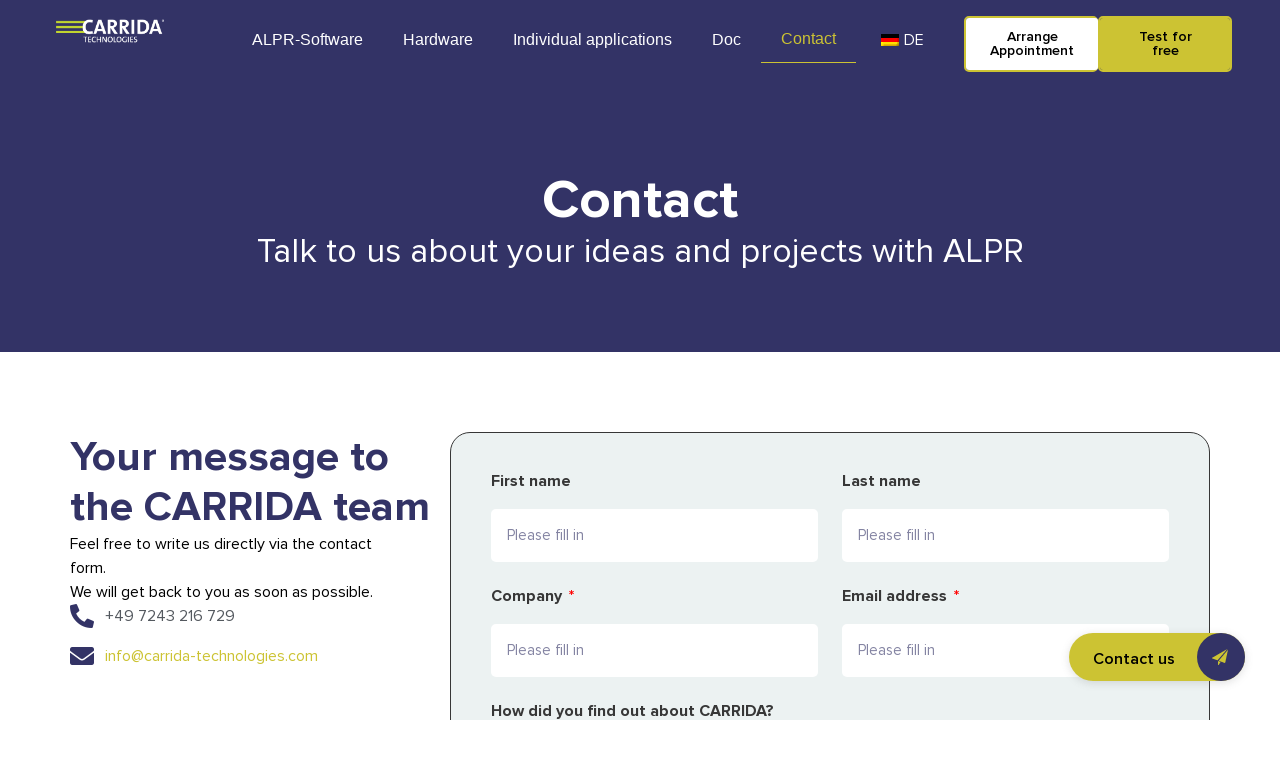

--- FILE ---
content_type: text/html; charset=UTF-8
request_url: https://www.carrida-technologies.com/en/contact/
body_size: 56582
content:
<!doctype html>
<html lang="en-GB">
<head><meta charset="UTF-8"><script>if(navigator.userAgent.match(/MSIE|Internet Explorer/i)||navigator.userAgent.match(/Trident\/7\..*?rv:11/i)){var href=document.location.href;if(!href.match(/[?&]nowprocket/)){if(href.indexOf("?")==-1){if(href.indexOf("#")==-1){document.location.href=href+"?nowprocket=1"}else{document.location.href=href.replace("#","?nowprocket=1#")}}else{if(href.indexOf("#")==-1){document.location.href=href+"&nowprocket=1"}else{document.location.href=href.replace("#","&nowprocket=1#")}}}}</script><script>(()=>{class RocketLazyLoadScripts{constructor(){this.v="2.0.4",this.userEvents=["keydown","keyup","mousedown","mouseup","mousemove","mouseover","mouseout","touchmove","touchstart","touchend","touchcancel","wheel","click","dblclick","input"],this.attributeEvents=["onblur","onclick","oncontextmenu","ondblclick","onfocus","onmousedown","onmouseenter","onmouseleave","onmousemove","onmouseout","onmouseover","onmouseup","onmousewheel","onscroll","onsubmit"]}async t(){this.i(),this.o(),/iP(ad|hone)/.test(navigator.userAgent)&&this.h(),this.u(),this.l(this),this.m(),this.k(this),this.p(this),this._(),await Promise.all([this.R(),this.L()]),this.lastBreath=Date.now(),this.S(this),this.P(),this.D(),this.O(),this.M(),await this.C(this.delayedScripts.normal),await this.C(this.delayedScripts.defer),await this.C(this.delayedScripts.async),await this.T(),await this.F(),await this.j(),await this.A(),window.dispatchEvent(new Event("rocket-allScriptsLoaded")),this.everythingLoaded=!0,this.lastTouchEnd&&await new Promise(t=>setTimeout(t,500-Date.now()+this.lastTouchEnd)),this.I(),this.H(),this.U(),this.W()}i(){this.CSPIssue=sessionStorage.getItem("rocketCSPIssue"),document.addEventListener("securitypolicyviolation",t=>{this.CSPIssue||"script-src-elem"!==t.violatedDirective||"data"!==t.blockedURI||(this.CSPIssue=!0,sessionStorage.setItem("rocketCSPIssue",!0))},{isRocket:!0})}o(){window.addEventListener("pageshow",t=>{this.persisted=t.persisted,this.realWindowLoadedFired=!0},{isRocket:!0}),window.addEventListener("pagehide",()=>{this.onFirstUserAction=null},{isRocket:!0})}h(){let t;function e(e){t=e}window.addEventListener("touchstart",e,{isRocket:!0}),window.addEventListener("touchend",function i(o){o.changedTouches[0]&&t.changedTouches[0]&&Math.abs(o.changedTouches[0].pageX-t.changedTouches[0].pageX)<10&&Math.abs(o.changedTouches[0].pageY-t.changedTouches[0].pageY)<10&&o.timeStamp-t.timeStamp<200&&(window.removeEventListener("touchstart",e,{isRocket:!0}),window.removeEventListener("touchend",i,{isRocket:!0}),"INPUT"===o.target.tagName&&"text"===o.target.type||(o.target.dispatchEvent(new TouchEvent("touchend",{target:o.target,bubbles:!0})),o.target.dispatchEvent(new MouseEvent("mouseover",{target:o.target,bubbles:!0})),o.target.dispatchEvent(new PointerEvent("click",{target:o.target,bubbles:!0,cancelable:!0,detail:1,clientX:o.changedTouches[0].clientX,clientY:o.changedTouches[0].clientY})),event.preventDefault()))},{isRocket:!0})}q(t){this.userActionTriggered||("mousemove"!==t.type||this.firstMousemoveIgnored?"keyup"===t.type||"mouseover"===t.type||"mouseout"===t.type||(this.userActionTriggered=!0,this.onFirstUserAction&&this.onFirstUserAction()):this.firstMousemoveIgnored=!0),"click"===t.type&&t.preventDefault(),t.stopPropagation(),t.stopImmediatePropagation(),"touchstart"===this.lastEvent&&"touchend"===t.type&&(this.lastTouchEnd=Date.now()),"click"===t.type&&(this.lastTouchEnd=0),this.lastEvent=t.type,t.composedPath&&t.composedPath()[0].getRootNode()instanceof ShadowRoot&&(t.rocketTarget=t.composedPath()[0]),this.savedUserEvents.push(t)}u(){this.savedUserEvents=[],this.userEventHandler=this.q.bind(this),this.userEvents.forEach(t=>window.addEventListener(t,this.userEventHandler,{passive:!1,isRocket:!0})),document.addEventListener("visibilitychange",this.userEventHandler,{isRocket:!0})}U(){this.userEvents.forEach(t=>window.removeEventListener(t,this.userEventHandler,{passive:!1,isRocket:!0})),document.removeEventListener("visibilitychange",this.userEventHandler,{isRocket:!0}),this.savedUserEvents.forEach(t=>{(t.rocketTarget||t.target).dispatchEvent(new window[t.constructor.name](t.type,t))})}m(){const t="return false",e=Array.from(this.attributeEvents,t=>"data-rocket-"+t),i="["+this.attributeEvents.join("],[")+"]",o="[data-rocket-"+this.attributeEvents.join("],[data-rocket-")+"]",s=(e,i,o)=>{o&&o!==t&&(e.setAttribute("data-rocket-"+i,o),e["rocket"+i]=new Function("event",o),e.setAttribute(i,t))};new MutationObserver(t=>{for(const n of t)"attributes"===n.type&&(n.attributeName.startsWith("data-rocket-")||this.everythingLoaded?n.attributeName.startsWith("data-rocket-")&&this.everythingLoaded&&this.N(n.target,n.attributeName.substring(12)):s(n.target,n.attributeName,n.target.getAttribute(n.attributeName))),"childList"===n.type&&n.addedNodes.forEach(t=>{if(t.nodeType===Node.ELEMENT_NODE)if(this.everythingLoaded)for(const i of[t,...t.querySelectorAll(o)])for(const t of i.getAttributeNames())e.includes(t)&&this.N(i,t.substring(12));else for(const e of[t,...t.querySelectorAll(i)])for(const t of e.getAttributeNames())this.attributeEvents.includes(t)&&s(e,t,e.getAttribute(t))})}).observe(document,{subtree:!0,childList:!0,attributeFilter:[...this.attributeEvents,...e]})}I(){this.attributeEvents.forEach(t=>{document.querySelectorAll("[data-rocket-"+t+"]").forEach(e=>{this.N(e,t)})})}N(t,e){const i=t.getAttribute("data-rocket-"+e);i&&(t.setAttribute(e,i),t.removeAttribute("data-rocket-"+e))}k(t){Object.defineProperty(HTMLElement.prototype,"onclick",{get(){return this.rocketonclick||null},set(e){this.rocketonclick=e,this.setAttribute(t.everythingLoaded?"onclick":"data-rocket-onclick","this.rocketonclick(event)")}})}S(t){function e(e,i){let o=e[i];e[i]=null,Object.defineProperty(e,i,{get:()=>o,set(s){t.everythingLoaded?o=s:e["rocket"+i]=o=s}})}e(document,"onreadystatechange"),e(window,"onload"),e(window,"onpageshow");try{Object.defineProperty(document,"readyState",{get:()=>t.rocketReadyState,set(e){t.rocketReadyState=e},configurable:!0}),document.readyState="loading"}catch(t){console.log("WPRocket DJE readyState conflict, bypassing")}}l(t){this.originalAddEventListener=EventTarget.prototype.addEventListener,this.originalRemoveEventListener=EventTarget.prototype.removeEventListener,this.savedEventListeners=[],EventTarget.prototype.addEventListener=function(e,i,o){o&&o.isRocket||!t.B(e,this)&&!t.userEvents.includes(e)||t.B(e,this)&&!t.userActionTriggered||e.startsWith("rocket-")||t.everythingLoaded?t.originalAddEventListener.call(this,e,i,o):(t.savedEventListeners.push({target:this,remove:!1,type:e,func:i,options:o}),"mouseenter"!==e&&"mouseleave"!==e||t.originalAddEventListener.call(this,e,t.savedUserEvents.push,o))},EventTarget.prototype.removeEventListener=function(e,i,o){o&&o.isRocket||!t.B(e,this)&&!t.userEvents.includes(e)||t.B(e,this)&&!t.userActionTriggered||e.startsWith("rocket-")||t.everythingLoaded?t.originalRemoveEventListener.call(this,e,i,o):t.savedEventListeners.push({target:this,remove:!0,type:e,func:i,options:o})}}J(t,e){this.savedEventListeners=this.savedEventListeners.filter(i=>{let o=i.type,s=i.target||window;return e!==o||t!==s||(this.B(o,s)&&(i.type="rocket-"+o),this.$(i),!1)})}H(){EventTarget.prototype.addEventListener=this.originalAddEventListener,EventTarget.prototype.removeEventListener=this.originalRemoveEventListener,this.savedEventListeners.forEach(t=>this.$(t))}$(t){t.remove?this.originalRemoveEventListener.call(t.target,t.type,t.func,t.options):this.originalAddEventListener.call(t.target,t.type,t.func,t.options)}p(t){let e;function i(e){return t.everythingLoaded?e:e.split(" ").map(t=>"load"===t||t.startsWith("load.")?"rocket-jquery-load":t).join(" ")}function o(o){function s(e){const s=o.fn[e];o.fn[e]=o.fn.init.prototype[e]=function(){return this[0]===window&&t.userActionTriggered&&("string"==typeof arguments[0]||arguments[0]instanceof String?arguments[0]=i(arguments[0]):"object"==typeof arguments[0]&&Object.keys(arguments[0]).forEach(t=>{const e=arguments[0][t];delete arguments[0][t],arguments[0][i(t)]=e})),s.apply(this,arguments),this}}if(o&&o.fn&&!t.allJQueries.includes(o)){const e={DOMContentLoaded:[],"rocket-DOMContentLoaded":[]};for(const t in e)document.addEventListener(t,()=>{e[t].forEach(t=>t())},{isRocket:!0});o.fn.ready=o.fn.init.prototype.ready=function(i){function s(){parseInt(o.fn.jquery)>2?setTimeout(()=>i.bind(document)(o)):i.bind(document)(o)}return"function"==typeof i&&(t.realDomReadyFired?!t.userActionTriggered||t.fauxDomReadyFired?s():e["rocket-DOMContentLoaded"].push(s):e.DOMContentLoaded.push(s)),o([])},s("on"),s("one"),s("off"),t.allJQueries.push(o)}e=o}t.allJQueries=[],o(window.jQuery),Object.defineProperty(window,"jQuery",{get:()=>e,set(t){o(t)}})}P(){const t=new Map;document.write=document.writeln=function(e){const i=document.currentScript,o=document.createRange(),s=i.parentElement;let n=t.get(i);void 0===n&&(n=i.nextSibling,t.set(i,n));const c=document.createDocumentFragment();o.setStart(c,0),c.appendChild(o.createContextualFragment(e)),s.insertBefore(c,n)}}async R(){return new Promise(t=>{this.userActionTriggered?t():this.onFirstUserAction=t})}async L(){return new Promise(t=>{document.addEventListener("DOMContentLoaded",()=>{this.realDomReadyFired=!0,t()},{isRocket:!0})})}async j(){return this.realWindowLoadedFired?Promise.resolve():new Promise(t=>{window.addEventListener("load",t,{isRocket:!0})})}M(){this.pendingScripts=[];this.scriptsMutationObserver=new MutationObserver(t=>{for(const e of t)e.addedNodes.forEach(t=>{"SCRIPT"!==t.tagName||t.noModule||t.isWPRocket||this.pendingScripts.push({script:t,promise:new Promise(e=>{const i=()=>{const i=this.pendingScripts.findIndex(e=>e.script===t);i>=0&&this.pendingScripts.splice(i,1),e()};t.addEventListener("load",i,{isRocket:!0}),t.addEventListener("error",i,{isRocket:!0}),setTimeout(i,1e3)})})})}),this.scriptsMutationObserver.observe(document,{childList:!0,subtree:!0})}async F(){await this.X(),this.pendingScripts.length?(await this.pendingScripts[0].promise,await this.F()):this.scriptsMutationObserver.disconnect()}D(){this.delayedScripts={normal:[],async:[],defer:[]},document.querySelectorAll("script[type$=rocketlazyloadscript]").forEach(t=>{t.hasAttribute("data-rocket-src")?t.hasAttribute("async")&&!1!==t.async?this.delayedScripts.async.push(t):t.hasAttribute("defer")&&!1!==t.defer||"module"===t.getAttribute("data-rocket-type")?this.delayedScripts.defer.push(t):this.delayedScripts.normal.push(t):this.delayedScripts.normal.push(t)})}async _(){await this.L();let t=[];document.querySelectorAll("script[type$=rocketlazyloadscript][data-rocket-src]").forEach(e=>{let i=e.getAttribute("data-rocket-src");if(i&&!i.startsWith("data:")){i.startsWith("//")&&(i=location.protocol+i);try{const o=new URL(i).origin;o!==location.origin&&t.push({src:o,crossOrigin:e.crossOrigin||"module"===e.getAttribute("data-rocket-type")})}catch(t){}}}),t=[...new Map(t.map(t=>[JSON.stringify(t),t])).values()],this.Y(t,"preconnect")}async G(t){if(await this.K(),!0!==t.noModule||!("noModule"in HTMLScriptElement.prototype))return new Promise(e=>{let i;function o(){(i||t).setAttribute("data-rocket-status","executed"),e()}try{if(navigator.userAgent.includes("Firefox/")||""===navigator.vendor||this.CSPIssue)i=document.createElement("script"),[...t.attributes].forEach(t=>{let e=t.nodeName;"type"!==e&&("data-rocket-type"===e&&(e="type"),"data-rocket-src"===e&&(e="src"),i.setAttribute(e,t.nodeValue))}),t.text&&(i.text=t.text),t.nonce&&(i.nonce=t.nonce),i.hasAttribute("src")?(i.addEventListener("load",o,{isRocket:!0}),i.addEventListener("error",()=>{i.setAttribute("data-rocket-status","failed-network"),e()},{isRocket:!0}),setTimeout(()=>{i.isConnected||e()},1)):(i.text=t.text,o()),i.isWPRocket=!0,t.parentNode.replaceChild(i,t);else{const i=t.getAttribute("data-rocket-type"),s=t.getAttribute("data-rocket-src");i?(t.type=i,t.removeAttribute("data-rocket-type")):t.removeAttribute("type"),t.addEventListener("load",o,{isRocket:!0}),t.addEventListener("error",i=>{this.CSPIssue&&i.target.src.startsWith("data:")?(console.log("WPRocket: CSP fallback activated"),t.removeAttribute("src"),this.G(t).then(e)):(t.setAttribute("data-rocket-status","failed-network"),e())},{isRocket:!0}),s?(t.fetchPriority="high",t.removeAttribute("data-rocket-src"),t.src=s):t.src="data:text/javascript;base64,"+window.btoa(unescape(encodeURIComponent(t.text)))}}catch(i){t.setAttribute("data-rocket-status","failed-transform"),e()}});t.setAttribute("data-rocket-status","skipped")}async C(t){const e=t.shift();return e?(e.isConnected&&await this.G(e),this.C(t)):Promise.resolve()}O(){this.Y([...this.delayedScripts.normal,...this.delayedScripts.defer,...this.delayedScripts.async],"preload")}Y(t,e){this.trash=this.trash||[];let i=!0;var o=document.createDocumentFragment();t.forEach(t=>{const s=t.getAttribute&&t.getAttribute("data-rocket-src")||t.src;if(s&&!s.startsWith("data:")){const n=document.createElement("link");n.href=s,n.rel=e,"preconnect"!==e&&(n.as="script",n.fetchPriority=i?"high":"low"),t.getAttribute&&"module"===t.getAttribute("data-rocket-type")&&(n.crossOrigin=!0),t.crossOrigin&&(n.crossOrigin=t.crossOrigin),t.integrity&&(n.integrity=t.integrity),t.nonce&&(n.nonce=t.nonce),o.appendChild(n),this.trash.push(n),i=!1}}),document.head.appendChild(o)}W(){this.trash.forEach(t=>t.remove())}async T(){try{document.readyState="interactive"}catch(t){}this.fauxDomReadyFired=!0;try{await this.K(),this.J(document,"readystatechange"),document.dispatchEvent(new Event("rocket-readystatechange")),await this.K(),document.rocketonreadystatechange&&document.rocketonreadystatechange(),await this.K(),this.J(document,"DOMContentLoaded"),document.dispatchEvent(new Event("rocket-DOMContentLoaded")),await this.K(),this.J(window,"DOMContentLoaded"),window.dispatchEvent(new Event("rocket-DOMContentLoaded"))}catch(t){console.error(t)}}async A(){try{document.readyState="complete"}catch(t){}try{await this.K(),this.J(document,"readystatechange"),document.dispatchEvent(new Event("rocket-readystatechange")),await this.K(),document.rocketonreadystatechange&&document.rocketonreadystatechange(),await this.K(),this.J(window,"load"),window.dispatchEvent(new Event("rocket-load")),await this.K(),window.rocketonload&&window.rocketonload(),await this.K(),this.allJQueries.forEach(t=>t(window).trigger("rocket-jquery-load")),await this.K(),this.J(window,"pageshow");const t=new Event("rocket-pageshow");t.persisted=this.persisted,window.dispatchEvent(t),await this.K(),window.rocketonpageshow&&window.rocketonpageshow({persisted:this.persisted})}catch(t){console.error(t)}}async K(){Date.now()-this.lastBreath>45&&(await this.X(),this.lastBreath=Date.now())}async X(){return document.hidden?new Promise(t=>setTimeout(t)):new Promise(t=>requestAnimationFrame(t))}B(t,e){return e===document&&"readystatechange"===t||(e===document&&"DOMContentLoaded"===t||(e===window&&"DOMContentLoaded"===t||(e===window&&"load"===t||e===window&&"pageshow"===t)))}static run(){(new RocketLazyLoadScripts).t()}}RocketLazyLoadScripts.run()})();</script>
	
	<meta name="viewport" content="width=device-width, initial-scale=1">
	<link rel="profile" href="https://gmpg.org/xfn/11">
	<script type="rocketlazyloadscript" data-rocket-type="text/javascript">
const originalSetItem = Storage.prototype.setItem;

Storage.prototype.setItem = function(key, value) {
  if (key === "elementor") {
    // Prevent setting the specific key elementor for privacy compliance
    return;
  }

  originalSetItem.call(this, key, value);
};
</script><meta name='robots' content='index, follow, max-image-preview:large, max-snippet:-1, max-video-preview:-1' />

            <script data-no-defer="1" data-ezscrex="false" data-cfasync="false" data-pagespeed-no-defer data-cookieconsent="ignore">
                var ctPublicFunctions = {"_ajax_nonce":"4508d591ee","_rest_nonce":"7d736ac804","_ajax_url":"\/wp-admin\/admin-ajax.php","_rest_url":"https:\/\/www.carrida-technologies.com\/en\/wp-json\/","data__cookies_type":"none","data__ajax_type":"rest","data__bot_detector_enabled":"0","data__frontend_data_log_enabled":1,"cookiePrefix":"","wprocket_detected":true,"host_url":"www.carrida-technologies.com","text__ee_click_to_select":"Click to select the whole data","text__ee_original_email":"The complete one is","text__ee_got_it":"Got it","text__ee_blocked":"Blocked","text__ee_cannot_connect":"Cannot connect","text__ee_cannot_decode":"Can not decode email. Unknown reason","text__ee_email_decoder":"CleanTalk email decoder","text__ee_wait_for_decoding":"The magic is on the way!","text__ee_decoding_process":"Please wait a few seconds while we decode the contact data."}
            </script>
        
            <script data-no-defer="1" data-ezscrex="false" data-cfasync="false" data-pagespeed-no-defer data-cookieconsent="ignore">
                var ctPublic = {"_ajax_nonce":"4508d591ee","settings__forms__check_internal":"0","settings__forms__check_external":"0","settings__forms__force_protection":0,"settings__forms__search_test":"1","settings__forms__wc_add_to_cart":"0","settings__data__bot_detector_enabled":"0","settings__sfw__anti_crawler":0,"blog_home":"https:\/\/www.carrida-technologies.com\/en\/","pixel__setting":"3","pixel__enabled":true,"pixel__url":"https:\/\/moderate10-v4.cleantalk.org\/pixel\/b444988cee9bdba5a74835f53b81cb88.gif","data__email_check_before_post":"1","data__email_check_exist_post":0,"data__cookies_type":"none","data__key_is_ok":true,"data__visible_fields_required":true,"wl_brandname":"Anti-Spam by CleanTalk","wl_brandname_short":"CleanTalk","ct_checkjs_key":"5e88f2e9a6aa502705c3caba7edf735b48f4dbac04f1bed6b7301967a2eb1e97","emailEncoderPassKey":"902863b3ebb09f254e9a88a9b7b86953","bot_detector_forms_excluded":"W10=","advancedCacheExists":true,"varnishCacheExists":false,"wc_ajax_add_to_cart":false}
            </script>
        
	<!-- This site is optimized with the Yoast SEO plugin v26.7 - https://yoast.com/wordpress/plugins/seo/ -->
	<title>Kontakt | ALPR Projekt mit CARRIDA realisieren</title>
<style id="wpr-usedcss">img:is([sizes=auto i],[sizes^="auto," i]){contain-intrinsic-size:3000px 1500px}.rcb-content-blocker+.rcb-content-blocker-children-fallback~*{display:none!important}.premium-video-box-container{display:-webkit-flex;display:-ms-flexbox;display:flex;-webkit-flex-direction:column;-ms-flex-direction:column;flex-direction:column}.premium-video-box-container>div{position:relative;overflow:hidden}img.emoji{display:inline!important;border:none!important;box-shadow:none!important;height:1em!important;width:1em!important;margin:0 .07em!important;vertical-align:-.1em!important;background:0 0!important;padding:0!important}.slides .slide{background-color:#fff;background-position:50%;background-repeat:no-repeat;background-size:contain;border:none;border-radius:5px;cursor:pointer;display:flex;flex-shrink:0;height:90px;margin-right:10px;padding:5px;scroll-snap-align:start;width:90px}@media(max-width:576px){.slides .slide{height:60px;width:60px}}.select{display:none;margin-right:10px}.select select{margin-left:10px}.fullscreen canvas{height:100%!important;width:100%!important}@font-face{font-display:swap;font-family:ProximaNova;src:url("https://www.carrida-technologies.com/wp-content/themes/hello-elementor-child/fonts/ProximaNova-Regular.woff") format("woff"),url("https://www.carrida-technologies.com/wp-content/themes/hello-elementor-child//fonts/ProximaNova-Regular.ttf") format("ttf");font-weight:400;font-style:normal}@font-face{font-display:swap;font-family:ProximaNova;src:url("https://www.carrida-technologies.com/wp-content/themes/hello-elementor-child/fonts/ProximaNova-Bold.woff") format("woff"),url("https://www.carrida-technologies.com/wp-content/themes/hello-elementor-child/fonts/ProximaNova-Bold.ttf") format("ttf");font-weight:700;font-style:normal}@font-face{font-display:swap;font-family:ProximaNova;src:url("https://www.carrida-technologies.com/wp-content/themes/hello-elementor-child/fonts/ProximaNova-Regular.woff") format("woff"),url("https://www.carrida-technologies.com/wp-content/themes/hello-elementor-child/fonts/ProximaNova-Regular.ttf") format("ttf");font-weight:400;font-style:normal}@font-face{font-display:swap;font-family:ProximaNova;src:url("https://www.carrida-technologies.com/wp-content/themes/hello-elementor-child/fonts/ProximaNova-Semibold.woff") format("woff"),url("https://www.carrida-technologies.com/wp-content/themes/hello-elementor-child/fonts/ProximaNova-Semibold.ttf") format("ttf");font-weight:500;font-style:normal}:root{--wp--preset--aspect-ratio--square:1;--wp--preset--aspect-ratio--4-3:4/3;--wp--preset--aspect-ratio--3-4:3/4;--wp--preset--aspect-ratio--3-2:3/2;--wp--preset--aspect-ratio--2-3:2/3;--wp--preset--aspect-ratio--16-9:16/9;--wp--preset--aspect-ratio--9-16:9/16;--wp--preset--color--black:#000000;--wp--preset--color--cyan-bluish-gray:#abb8c3;--wp--preset--color--white:#ffffff;--wp--preset--color--pale-pink:#f78da7;--wp--preset--color--vivid-red:#cf2e2e;--wp--preset--color--luminous-vivid-orange:#ff6900;--wp--preset--color--luminous-vivid-amber:#fcb900;--wp--preset--color--light-green-cyan:#7bdcb5;--wp--preset--color--vivid-green-cyan:#00d084;--wp--preset--color--pale-cyan-blue:#8ed1fc;--wp--preset--color--vivid-cyan-blue:#0693e3;--wp--preset--color--vivid-purple:#9b51e0;--wp--preset--gradient--vivid-cyan-blue-to-vivid-purple:linear-gradient(135deg,rgba(6, 147, 227, 1) 0%,rgb(155, 81, 224) 100%);--wp--preset--gradient--light-green-cyan-to-vivid-green-cyan:linear-gradient(135deg,rgb(122, 220, 180) 0%,rgb(0, 208, 130) 100%);--wp--preset--gradient--luminous-vivid-amber-to-luminous-vivid-orange:linear-gradient(135deg,rgba(252, 185, 0, 1) 0%,rgba(255, 105, 0, 1) 100%);--wp--preset--gradient--luminous-vivid-orange-to-vivid-red:linear-gradient(135deg,rgba(255, 105, 0, 1) 0%,rgb(207, 46, 46) 100%);--wp--preset--gradient--very-light-gray-to-cyan-bluish-gray:linear-gradient(135deg,rgb(238, 238, 238) 0%,rgb(169, 184, 195) 100%);--wp--preset--gradient--cool-to-warm-spectrum:linear-gradient(135deg,rgb(74, 234, 220) 0%,rgb(151, 120, 209) 20%,rgb(207, 42, 186) 40%,rgb(238, 44, 130) 60%,rgb(251, 105, 98) 80%,rgb(254, 248, 76) 100%);--wp--preset--gradient--blush-light-purple:linear-gradient(135deg,rgb(255, 206, 236) 0%,rgb(152, 150, 240) 100%);--wp--preset--gradient--blush-bordeaux:linear-gradient(135deg,rgb(254, 205, 165) 0%,rgb(254, 45, 45) 50%,rgb(107, 0, 62) 100%);--wp--preset--gradient--luminous-dusk:linear-gradient(135deg,rgb(255, 203, 112) 0%,rgb(199, 81, 192) 50%,rgb(65, 88, 208) 100%);--wp--preset--gradient--pale-ocean:linear-gradient(135deg,rgb(255, 245, 203) 0%,rgb(182, 227, 212) 50%,rgb(51, 167, 181) 100%);--wp--preset--gradient--electric-grass:linear-gradient(135deg,rgb(202, 248, 128) 0%,rgb(113, 206, 126) 100%);--wp--preset--gradient--midnight:linear-gradient(135deg,rgb(2, 3, 129) 0%,rgb(40, 116, 252) 100%);--wp--preset--font-size--small:13px;--wp--preset--font-size--medium:20px;--wp--preset--font-size--large:36px;--wp--preset--font-size--x-large:42px;--wp--preset--spacing--20:0.44rem;--wp--preset--spacing--30:0.67rem;--wp--preset--spacing--40:1rem;--wp--preset--spacing--50:1.5rem;--wp--preset--spacing--60:2.25rem;--wp--preset--spacing--70:3.38rem;--wp--preset--spacing--80:5.06rem;--wp--preset--shadow--natural:6px 6px 9px rgba(0, 0, 0, .2);--wp--preset--shadow--deep:12px 12px 50px rgba(0, 0, 0, .4);--wp--preset--shadow--sharp:6px 6px 0px rgba(0, 0, 0, .2);--wp--preset--shadow--outlined:6px 6px 0px -3px rgba(255, 255, 255, 1),6px 6px rgba(0, 0, 0, 1);--wp--preset--shadow--crisp:6px 6px 0px rgba(0, 0, 0, 1)}:root{--wp--style--global--content-size:800px;--wp--style--global--wide-size:1200px}:where(body){margin:0}:where(.wp-site-blocks)>*{margin-block-start:24px;margin-block-end:0}:where(.wp-site-blocks)>:first-child{margin-block-start:0}:where(.wp-site-blocks)>:last-child{margin-block-end:0}:root{--wp--style--block-gap:24px}:root :where(.is-layout-flow)>:first-child{margin-block-start:0}:root :where(.is-layout-flow)>:last-child{margin-block-end:0}:root :where(.is-layout-flow)>*{margin-block-start:24px;margin-block-end:0}:root :where(.is-layout-constrained)>:first-child{margin-block-start:0}:root :where(.is-layout-constrained)>:last-child{margin-block-end:0}:root :where(.is-layout-constrained)>*{margin-block-start:24px;margin-block-end:0}:root :where(.is-layout-flex){gap:24px}:root :where(.is-layout-grid){gap:24px}body{padding-top:0;padding-right:0;padding-bottom:0;padding-left:0}a:where(:not(.wp-element-button)){text-decoration:underline}:root :where(.wp-element-button,.wp-block-button__link){background-color:#32373c;border-width:0;color:#fff;font-family:inherit;font-size:inherit;line-height:inherit;padding:calc(.667em + 2px) calc(1.333em + 2px);text-decoration:none}:root :where(.wp-block-pullquote){font-size:1.5em;line-height:1.6}input[class*=apbct].apbct_special_field{display:none!important}.apbct-tooltip{border-radius:5px;background:#d3d3d3}.apbct-tooltip{display:none;position:inherit;margin-top:5px;left:5px;opacity:.9}.apbct-popup-fade:before{content:'';background:#000;position:fixed;left:0;top:0;width:100%;height:100%;opacity:.7;z-index:9999}.apbct-popup{position:fixed;top:20%;left:50%;padding:20px;width:360px;margin-left:-200px;background:#fff;border:1px solid;border-radius:4px;z-index:99999;opacity:1}.apbct-check_email_exist-bad_email,.apbct-check_email_exist-good_email,.apbct-check_email_exist-load{z-index:9999!important;transition:none!important;background-size:contain;background-repeat:no-repeat!important;background-position-x:right;background-position-y:center;cursor:pointer!important}.apbct-check_email_exist-load{background-size:contain;background-image:url(https://www.carrida-technologies.com/wp-content/plugins/cleantalk-spam-protect/css/images/checking_email.gif)!important}.apbct-check_email_exist-block{position:fixed!important;display:block!important}.apbct-check_email_exist-good_email{background-image:url(https://www.carrida-technologies.com/wp-content/plugins/cleantalk-spam-protect/css/images/good_email.svg)!important}.apbct-check_email_exist-bad_email{background-image:url(https://www.carrida-technologies.com/wp-content/plugins/cleantalk-spam-protect/css/images/bad_email.svg)!important}.apbct-check_email_exist-popup_description{display:none;position:fixed!important;padding:2px!important;border:1px solid #e5e8ed!important;border-radius:16px 16px 0!important;background:#fff!important;background-position-x:right!important;font-size:14px!important;text-align:center!important;transition:all 1s ease-out!important}@media screen and (max-width:782px){.apbct-check_email_exist-popup_description{width:100%!important}}.apbct_dog_one,.apbct_dog_three,.apbct_dog_two{animation-duration:1.5s;animation-iteration-count:infinite;animation-name:apbct_dog}.apbct-email-encoder-popup{width:30vw;min-width:400px;font-size:16px}.apbct-email-encoder--popup-header{font-size:16px;color:#333}.apbct-email-encoder-elements_center{display:flex;flex-direction:column;justify-content:center;align-items:center;font-size:16px!important;color:#000!important}.top-margin-long{margin-top:5px}.apbct-tooltip{display:none}.apbct-email-encoder-select-whole-email{-webkit-user-select:all;user-select:all}.apbct-email-encoder-got-it-button{all:unset;margin-top:10px;padding:5px 10px;border-radius:5px;background-color:#333;color:#fff;cursor:pointer;transition:background-color .3s}.apbct-ee-animation-wrapper{display:flex;height:60px;justify-content:center;font-size:16px;align-items:center}.apbct_dog{margin:0 5px;color:transparent;text-shadow:0 0 2px #aaa}.apbct_dog_one{animation-delay:0s}.apbct_dog_two{animation-delay:.5s}.apbct_dog_three{animation-delay:1s}@keyframes apbct_dog{0%,100%,75%{scale:100%;color:transparent;text-shadow:0 0 2px #aaa}25%{scale:200%;color:unset;text-shadow:unset}}@media screen and (max-width:782px){.apbct-email-encoder-popup{width:20vw;min-width:200px;font-size:16px;top:20%;left:75%}.apbct-email-encoder-elements_center{flex-direction:column!important;text-align:center}}.menu-item-object-language_switcher .trp-flag-image{display:inline-block;margin:-1px 5px;vertical-align:baseline;padding:0;border:0;border-radius:0}.trp-language-switcher{height:42px;position:relative;box-sizing:border-box;width:200px;text-overflow:ellipsis;white-space:nowrap}.trp-language-switcher>div{box-sizing:border-box;padding:4px 20px 3px 13px;border:1.5px solid #949494;border-radius:2px;background-image:url(https://www.carrida-technologies.com/wp-content/plugins/translatepress-multilingual/assets/images/arrow-down-3101.svg);background-repeat:no-repeat;background-position:calc(100% - 20px) calc(1em + 2px),calc(100% - 3px) calc(1em + 0px);background-size:8px 8px,8px 8px;background-repeat:no-repeat;background-color:#fff}.trp-language-switcher>div:hover{background-image:none}.trp-language-switcher>div>a{display:block;padding:7px 12px;border-radius:3px;text-decoration:none;color:#1e1e1e;font-style:normal;font-weight:400;font-size:16px}.trp-language-switcher>div>a:hover{background:#f0f0f0;border-radius:2px}.trp-language-switcher>div>a.trp-ls-shortcode-disabled-language{cursor:default}.trp-language-switcher>div>a.trp-ls-shortcode-disabled-language:hover{background:0 0}.trp-language-switcher>div>a>img{display:inline;margin:0 3px;width:18px;height:12px;border-radius:0}.trp-language-switcher .trp-ls-shortcode-current-language{display:inline-block}.trp-language-switcher:focus .trp-ls-shortcode-current-language,.trp-language-switcher:hover .trp-ls-shortcode-current-language{visibility:hidden}.trp-language-switcher .trp-ls-shortcode-language{display:inline-block;height:1px;overflow:hidden;visibility:hidden;z-index:1;max-height:250px;overflow-y:auto;left:0;top:0;min-height:auto}.trp-language-switcher:focus .trp-ls-shortcode-language,.trp-language-switcher:hover .trp-ls-shortcode-language{visibility:visible;max-height:250px;padding:4px 13px;height:auto;overflow-y:auto;position:absolute;left:0;top:0;display:inline-block!important;min-height:auto}html{word-wrap:break-word}p{font-family:ProximaNova!important;margin-block-end:0px!important}li{font-family:ProximaNova!important}span{font-family:ProximaNova!important}body{font-family:ProximaNova!important;color:var(--ca-black-solid)!important;font-size:16px!important}body{overflow-x:hidden}.e-con{container-max-width:1200px!important}.elementor-widget.elementor-list-item-link-full_width a span{color:#ccc333!important}.elementor-widget.elementor-list-item-link-full_width a span:hover{color:#8e8823!important}.page-content a:hover{color:#8e8823!important}.elementor-widget-text-editor{font-family:ProximaNova!important}.wo-content{max-width:1200px!important;margin:0 auto!important;padding-left:32px!important;padding-right:32px!important}.wo-content-padding{padding-top:80px!important;padding-bottom:80px!important}.wo-margin-bottom-80{margin-bottom:80px!important}.wo-margin-top-80{margin-top:80px!important}.wo-padding-24{padding:24px!important}.wo-padding-40{padding:40px!important}.wo-padding-bottom-16{padding-bottom:16px!important}.wo-padding-bottom-40{padding-bottom:40px!important}.wo-padding-bottom-80{padding-bottom:80px!important}.wo-padding-top-16{padding-top:16px!important}.wo-padding-top-40{padding-top:40px!important}.wo-padding-left-16{padding-left:16px!important}.wo-padding-left-40{padding-left:40px!important}.wo-padding-right-16{padding-right:16px!important}.wo-padding-right-40{padding-right:40px!important}.wo-padding-right-80{padding-right:80px!important}h1{font-size:54px!important;line-height:1.2!important;font-family:ProximaNova!important;font-weight:600;z-index:99}h2{font-size:42px!important;line-height:1.2!important;font-family:ProximaNova!important;color:var(--ca-blue-solid);font-weight:600;z-index:10}h3{font-size:32px!important;line-height:1.2!important;font-family:ProximaNova!important;font-weight:600;z-index:10}.h3{font-size:32px!important;line-height:1.2!important;font-family:ProximaNova!important;font-weight:600}.ca-subtitle-1{font-size:34px!important;line-height:1.2!important;font-family:ProximaNova!important;font-weight:500}a{color:#ccc333!important}a:hover{color:#8e8823!important}body{font-family:Roboto!important}.body{font-family:Roboto!important;font-size:16px!important}a.elementor-sub-item.elementor-item-active{border-bottom:none!important}.elementor-nav-menu--layout-horizontal .elementor-nav-menu>li:not(:first-child)>.scroll-down,.elementor-nav-menu--layout-horizontal .elementor-nav-menu>li:not(:first-child)>.scroll-up,.elementor-nav-menu--layout-horizontal .elementor-nav-menu>li:not(:first-child)>ul{left:14%!important}.elementor-13 .elementor-element.elementor-element-e9b6190 .elementor-nav-menu--main>.elementor-nav-menu>li>.elementor-nav-menu--dropdown,.elementor-13 .elementor-element.elementor-element-e9b6190 .elementor-nav-menu__container.elementor-nav-menu--dropdown{right:2px!important}.elementor-nav-menu .sub-arrow{display:flex!important}.wo-center{text-align:center}.elementor-button{background-color:var(--ca-green-solid);color:var(--ca-black-solid)!important;cursor:pointer}.elementor-button span{color:var(--ca-black-solid)!important;cursor:pointer}.elementor-button:hover{background-color:var(--ca-darkgreen-solid)!important}.elementor-604 .elementor-element.elementor-element-cd9d7f8 .elementor-button{border:2px solid #ccc330!important;background-color:#fff!important;color:#ccc330!important}.elementor-604 .elementor-element.elementor-element-cd9d7f8 .elementor-button span{color:#ccc330!important}.elementor-604 .elementor-element.elementor-element-02dad58 .elementor-button{border:2px solid #ccc330!important;background-color:#fff!important;color:#ccc330!important}.elementor-604 .elementor-element.elementor-element-02dad58 .elementor-button span{color:#ccc330!important}[type=button],[type=submit],button{border:none!important}.elementor-field-group .elementor-field-textual{background-color:var(--wo-secondary-brighter-80)!important;border:none!important;margin-bottom:16px}.elementor-field-group .elementor-field-textual:focus{border:4px solid var(--wo-tertiary-solid) important;box-shadow:inset 0 0 0 1px teal}.elementor-field-label{margin-bottom:4px}input::-webkit-inner-spin-button,input::-webkit-outer-spin-button{-webkit-appearance:none;margin:0}input[type=number]{-moz-appearance:textfield}#elementor-popup-modal-1785 .dialog-widget-content{box-shadow:none!important}.elementor-menu-toggle{background-color:var(--wo-tertiary-solid)!important}.elementor-nav-menu--dropdown{background-color:var(--wo-tertiary-solid)!important;height:800px}.current-menu-item{color:var(--wo-tertiary-solid)!important}.current_page_item{color:var(--wo-tertiary-solid)!important}.elementor-nav-menu--dropdown a:hover{background-color:var(--wo-white)!important}.elementor-item{color:var(--wo-secondary-solid)!important}.e--pointer-underline .elementor-item:after{background-color:var(--wo-tertiary-solid)!important;color:var(--wo-tertiary-solid)}.e-con{--padding-top:0px!important;--padding-right:0px!important;--padding-bottom:0px!important;--padding-left:0px!important}.elementor-field-group .elementor-select-wrapper:before{top:20px!important}.elementor-field-option label{vertical-align:text-top!important}.active{background-color:#fa6625!important;transition:.5s ease-out}input[type=checkbox]{pointer-events:auto!important}.fa-plus-circle:before{content:"Fun"!important}.elementor-6292 .elementor-element.elementor-element-d578526{--background-transition:0.3s;width:60%;margin:0 auto}.elementor-6292 .elementor-element.elementor-element-f80abe5{--background-transition:0.3s;width:60%;margin:0 auto}.elementor-6292 .elementor-element.elementor-element-ec5a3e5>.elementor-widget-container{margin:-69% 0 0!important}.elementor-6292 .elementor-element.elementor-element-ec5a3e5 img{width:80%!important}.elementor-11 .elementor-element.elementor-element-dbc875e{padding:48px!important}.elementor-11 .elementor-element.elementor-element-dbc875e{background:linear-gradient(to right,#000 4px,transparent 4px),linear-gradient(to right,#000 4px,transparent 4px) 0 100%,linear-gradient(to left,#000 4px,transparent 4px) 100% 0,linear-gradient(to left,#000 4px,transparent 4px) 100% 100%,linear-gradient(to bottom,#000 4px,transparent 4px),linear-gradient(to bottom,#000 4px,transparent 4px) 100% 0,linear-gradient(to top,#000 4px,transparent 4px) 0 100%,linear-gradient(to top,#000 4px,transparent 4px) 100% 100%;background-repeat:no-repeat;background-size:60px 50px}.elementor-field-group .elementor-field-textual{border-bottom:1px solid #336!important}.elementor-button-align-stretch .elementor-field-type-submit:not(.e-form__buttons__wrapper) .elementor-button{flex-basis:50%!important}.elementor-13 .elementor-element.elementor-element-6c3e62b .elementor-nav-menu .elementor-item{font-family:ProximaNova!important;color:var(--ca-white-solid)!important;font-size:16px!important}.logo img{width:80%!important}.elementor-nav-menu--layout-horizontal .elementor-nav-menu>li{display:flex;color:#fff!important;font-family:ProximaNova!important}i.elementor-menu-toggle__icon--open.eicon-menu-bar{color:#fff}i.elementor-menu-toggle__icon--close.eicon-close{color:#fff}a.elementor-item.elementor-item-active{color:var(--ca-blue-solid);background-color:#fff}ul#menu-2-3810f11{background-color:#fff!important}.elementor-sub-item{background-color:#fff!important;color:var(--ca-blue-solid)!important}ul#menu-1-e9b6190 li a{background-color:transparent;color:#fff;font-weight:400}li.menu-item.menu-item-type-post_type.menu-item-object-page.menu-item-851{background-color:transparent!important}.elementor-widget.elementor-widget-icon-list .elementor-icon-list-icon{text-align:var(--e-icon-list-icon-align);transform:scale(-1)}.elementor-798 .elementor-element.elementor-element-1289390 .elementor-icon-list-icon i{color:var(--e-global-color-732feec);transition:color .3s;transform:scale(-1)}.elementor-798 .elementor-element.elementor-element-618a16b .elementor-icon-list-icon i{color:var(--e-global-color-732feec);transition:color .3s;transform:scale(-1)}.elementor-798 .elementor-element.elementor-element-693c6b2 .elementor-icon-list-icon i{color:var(--e-global-color-732feec);transition:color .3s;transform:scale(-1)}.elementor-2844 .elementor-element.elementor-element-0a4c1b4 .elementor-icon-list-icon i{fill:var(--e-global-color-732feec)!important;transition:fill .3s;transform:scale(-1.5)}.elementor-798 .elementor-element.elementor-element-1289390 .elementor-icon-list-icon svg{fill:var(--e-global-color-732feec)!important;transition:fill .3s;transform:scale(-1.5)}.elementor-798 .elementor-element.elementor-element-618a16b .elementor-icon-list-icon svg{fill:var(--e-global-color-732feec)!important;transition:fill .3s;transform:scale(-1.5)}.elementor-798 .elementor-element.elementor-element-7a0b823 .elementor-icon-list-icon svg{fill:var(--e-global-color-732feec)!important;transition:fill .3s;transform:scale(-1.5)}.elementor-868 .elementor-element.elementor-element-9373ffa .elementor-icon-list-icon svg{fill:var(--e-global-color-732feec)!important;transition:fill .3s;transform:scale(-1.5)}.elementor-868 .elementor-element.elementor-element-e650108 .elementor-icon-list-icon svg{fill:var(--e-global-color-732feec)!important;transition:fill .3s;transform:scale(-1.5)}.elementor-868 .elementor-element.elementor-element-1fa6502 .elementor-icon-list-icon svg{fill:var(--e-global-color-732feec)!important;transition:fill .3s;transform:scale(-1.5)}.elementor-2844 .elementor-element.elementor-element-0a4c1b4 .elementor-icon-list-icon svg{fill:var(--e-global-color-732feec)!important;transition:fill .3s;transform:scale(1.5)}.elementor-868 .elementor-element.elementor-element-1fa6502 .elementor-icon-list-text{margin-left:10px}.elementor-868 .elementor-element.elementor-element-e650108 .elementor-icon-list-text{margin-left:10px}.elementor-868 .elementor-element.elementor-element-9373ffa .elementor-icon-list-text{margin-left:10px}.elementor-2844 .elementor-element.elementor-element-0a4c1b4 .elementor-icon-list-icon{padding-right:8px;padding-left:8px}.elementor-798 .elementor-element.elementor-element-7a0b823 .elementor-icon-list-text{margin-left:10px}.elementor-798 .elementor-element.elementor-element-1289390 .elementor-icon-list-text{margin-left:10px}g#bra-linkedin{fill:var(--e-global-color-732feec)!important}g#tel-fixed-handset{fill:var(--e-global-color-732feec)!important}g#ema-email{fill:var(--e-global-color-732feec)!important}.elementor-350 .elementor-element.elementor-element-43c1080 .elementor-icon-list-icon g#arr-horizontal-2{fill:var(--e-global-color-732feec)!important;transition:fill .3s}.elementor-604 .elementor-element.elementor-element-c4ab844 .elementor-icon-list-icon g#arr-horizontal-2{fill:var(--e-global-color-732feec)!important;transition:fill .3s}.elementor-604 .elementor-element.elementor-element-74b8212 .elementor-icon-list-icon g#arr-horizontal-2{fill:var(--e-global-color-732feec)!important;transition:fill .3s}.elementor-604 .elementor-element.elementor-element-e3611e5 .elementor-icon-list-icon g#arr-horizontal-2{fill:#fff!important;transition:fill .3s}.elementor-604 .elementor-element.elementor-element-5fbe421 .elementor-icon-list-icon g#arr-horizontal-2{fill:var(--e-global-color-732feec)!important;transition:fill .3s}.elementor-350 .elementor-element.elementor-element-3683c42 .elementor-icon-list-icon g#arr-horizontal-2{fill:var(--e-global-color-732feec)!important;transition:fill .3s}.elementor-604 .elementor-element.elementor-element-17f5b06 .elementor-icon-list-icon g#arr-horizontal-2{fill:var(--e-global-color-732feec)!important;transition:fill .3s}.elementor-604 .elementor-element.elementor-element-b87a93c .elementor-icon-list-icon g#arr-horizontal-2{fill:var(--e-global-color-732feec)!important;transition:fill .3s}.elementor-2844 .elementor-element.elementor-element-0a4c1b4 .elementor-icon-list-icon g#arr-horizontal-2{fill:var(--e-global-color-732feec)!important;transition:fill .3s}.elementor-3495 .elementor-element.elementor-element-0a4c1b4 .elementor-icon-list-icon g#arr-horizontal-2{fill:var(--e-global-color-732feec)!important;transition:fill .3s}.elementor-798 .elementor-element.elementor-element-9728ef0 .elementor-button[type=submit]{flex-basis:25%!important}.elementor-798 .elementor-element.elementor-element-9728ef0 .elementor-field-group:not(.elementor-field-type-upload) .elementor-field:not(.elementor-select-wrapper){background-color:var(--ca-white-solid)!important;border-bottom:none!important;border-radius:5px!important;padding-top:16px;padding-bottom:16px}.elementor-798 .elementor-element.elementor-element-9728ef0 .elementor-field-group .elementor-select-wrapper select{background-color:var(--ca-white-solid)!important;border-bottom:none!important;border-radius:5px!important;padding-top:16px;padding-bottom:16px}.elementor-select-wrapper .select-caret-down-wrapper{position:absolute;top:39%!important}.page-content a{color:#ccc330!important}.elementor-widget-form .elementor-field-group .elementor-field,.elementor-widget-form .elementor-field-subgroup label{font-family:ProximaNova!important}.elementor-798 .elementor-element.elementor-element-9728ef0 .elementor-field-group>label{font-family:ProximaNova!important}.elementor-604 .elementor-element.elementor-element-e130f19:not(.elementor-motion-effects-element-type-background),.elementor-604 .elementor-element.elementor-element-e130f19>.elementor-motion-effects-container>.elementor-motion-effects-layer{background-color:var(--e-global-color-3d57d40);background-image:url(https://carrida-technologies.com/wp-content/uploads/2023/04/carrida_hardware_anpr_server.png);background-position:1000px 80px!important;background-repeat:no-repeat;background-size:59% auto!important}.elementor-nav-menu--dropdown{background-color:#fff!important;height:auto!important}a.elementor-item:hover{color:#ccc333!important}.elementor-item-active{color:#ccc333!important;border-bottom:1px solid #ccc333}.elementor-nav-menu--dropdown .elementor-item.elementor-item-active,.elementor-nav-menu--dropdown .elementor-item.highlighted,.elementor-nav-menu--dropdown .elementor-item:focus,.elementor-nav-menu--dropdown .elementor-item:hover,.elementor-sub-item.elementor-item-active,.elementor-sub-item.highlighted,.elementor-sub-item:focus,.elementor-sub-item:hover{background-color:#fff!important}.elementor-13 .elementor-element.elementor-element-e9b6190 .elementor-nav-menu--dropdown a:hover{background-color:#ccc333!important}.elementor-element.elementor-element-61edf8c.e-con-full.wo-padding-left-16.e-con{z-index:999!important}.elementor-11 .elementor-element.elementor-element-2b2af41{padding:48px!important}.elementor-11 .elementor-element.elementor-element-2b2af41{background:linear-gradient(to right,#000 4px,transparent 4px),linear-gradient(to right,#000 4px,transparent 4px) 0 100%,linear-gradient(to left,#000 4px,transparent 4px) 100% 0,linear-gradient(to left,#000 4px,transparent 4px) 100% 100%,linear-gradient(to bottom,#000 4px,transparent 4px),linear-gradient(to bottom,#000 4px,transparent 4px) 100% 0,linear-gradient(to top,#000 4px,transparent 4px) 0 100%,linear-gradient(to top,#000 4px,transparent 4px) 100% 100%;background-repeat:no-repeat;background-size:60px 50px}.elementor-604 .elementor-element.elementor-element-917ace5 .elementor-button{background-color:#ccc333!important}.elementor-604 .elementor-element.elementor-element-917ace5 .elementor-button:hover{background-color:#8e8823!important;border-color:#8e8823!important}.elementor-604 .elementor-element.elementor-element-917ace5 .elementor-button span{color:var(--ca-black-solid)!important}.before_text{display:none!important}.after_text{display:none!important}.elementor-4723 .elementor-element.elementor-element-faf9f43 .elementor-icon-list-icon g#arr-horizontal-2{fill:var(--e-global-color-732feec)!important;transition:fill .3s}.adminActions{position:fixed;bottom:15px;right:35px;z-index:50!important;padding-bottom:24px!important}#toggleButton{padding:0!important;box-shadow:0 2px 8px rgba(99,99,99,.2)}.adminButtons{position:absolute;width:100%;bottom:120%;text-align:right}.bg-white{background-color:#fff!important;border-radius:25px;padding:8px;box-shadow:0 2px 8px rgba(99,99,99,.2)}.adminButtons a{display:block;border-radius:50%;text-decoration:none;font-family:ProximaNova!important;font-weight:500;margin:8px auto 0;line-height:1.15;color:#336!important;font-size:14px!important;opacity:0;visibility:hidden;position:relative;box-shadow:0 2px 8px rgba(99,99,99,.2)}.first-block{margin-top:0!important}i.fa.fa-paperplane{background-color:#336;padding:12px;margin-top:0;border-radius:50px;display:inline-flex}i.fa.fa-crossout{background-color:#ccc333;padding:12px;margin-top:0;border-radius:50px}.fa-paperplane:before{content:url('https://www.carrida-technologies.com/wp-content/uploads/2024/07/plane-carrida.svg');height:24px}.fa-crossout:before{content:url('https://www.carrida-technologies.com/wp-content/uploads/2024/07/close-carrida.svg');height:24px}.fa-email-vc:before{content:url('https://www.carrida-technologies.com/wp-content/uploads/2024/07/mail-carrida.svg');margin-left:8px;top:0;position:relative}.fa-phone-vc:before{content:url('https://www.carrida-technologies.com/wp-content/uploads/2024/07/phone-carrida.svg');margin-left:8px;top:1px;position:relative}.fa-form-vc:before{content:url('https://www.carrida-technologies.com/wp-content/uploads/2024/07/form-carrida.svg');margin-left:8px;top:3px;position:relative}.bg-darkgreen{background-color:#ccc333!important;border-radius:50px;margin-top:0!important}button#toggleButton:focus{outline:0!important}.bg-lightgrey{background-color:#f1f1f1!important;padding:16px;border-radius:50px}.bg-lightgreen{background-color:#336!important;border-radius:50px}.text-white{color:#fff!important}.text-black{color:#000!important}.elementor-13 .elementor-element.elementor-element-df0273f .elementor-button span{color:#ccc333!important}.contactText{margin-left:24px;margin-right:18px;top:-5.5px;display:inline-flex;position:relative;font-family:ProximaNova!important;font-weight:500}.menu-button-mobile{background-color:#cdc333!important;color:#000!important;width:50%!important;text-align:center;display:none!important}.menu-button-mobile-secondary{display:none!important}.menu-button-mobile a{color:#000!important}.menu-button-desktop{max-width:134px!important}.elementor-6021 .elementor-element.elementor-element-8792446 .elementor-icon-list-icon i{display:none!important}time{font-size:24px!important;color:#336!important}.video-wrapper{width:100%;height:100%;position:relative}.video-wrapper video{width:100%;height:100%;object-fit:contain;display:block;border-radius:12px}.swiper-wrapper{margin-left:20%!important;padding-right:20px}span.swiper-pagination-bullet{background:#fff!important;border:1px solid #336!important;height:8px!important;width:8px!important}span.swiper-pagination-bullet:hover{background:#336!important}.elementor-element .swiper~.elementor-swiper-button{visibility:hidden}@media screen and (max-width:1024px){h1{font-size:40px!important;line-height:1.2}h2{font-size:24px!important;line-height:1.2}h3{font-size:20px!important;line-height:1.2}.h3{font-size:20px!important;line-height:1.2}time{font-size:16px!important;color:#336!important}.wo-margin-bottom-40-tablet{margin-bottom:40px!important}.wo-padding-tablet-general{padding-right:32px!important;padding-left:32px!important}.elementor-button-align-stretch .elementor-field-type-submit:not(.e-form__buttons__wrapper) .elementor-button{flex-basis:70%!important}.elementor-350 .elementor-element.elementor-element-fdfcb6f{width:50%!important}.elementor-350 .elementor-element.elementor-element-8c218e7{width:100%!important}.elementor-350 .elementor-element.elementor-element-19ba576>.elementor-widget-container{margin:0;margin-left:-19%!important}.elementor-350 .elementor-element.elementor-element-51484ab>.elementor-widget-container{margin:0 0 0 -80px!important}.elementor-350 .elementor-element.elementor-element-ae9944a>.elementor-widget-container{margin:0 0 0 -62px!important}.elementor-798 .elementor-element.elementor-element-9728ef0 .elementor-button[type=submit]{width:30%!important}.elementor-868 .elementor-element.elementor-element-c45f261{width:100%!important}.elementor-868 .elementor-element.elementor-element-bcc661f{width:100%!important}.elementor-868 .elementor-element.elementor-element-95986ea{width:100%!important}.elementor-868 .elementor-element.elementor-element-759e21c{width:100%!important}.elementor-868 .elementor-element.elementor-element-bcc661f{--width:100%!important}.elementor-868 .elementor-element.elementor-element-be7654b{width:100%!important}.elementor-868 .elementor-element.elementor-element-33b02ba{--width:100%!important}.elementor-868 .elementor-element.elementor-element-be7654b{--margin-top:-14%!important;--margin-right:0%;--margin-bottom:0%;--margin-left:0%}.elementor-868 .elementor-element.elementor-element-759e21c{--width:50%;width:50%!important}.elementor-868 .elementor-element.elementor-element-759e21c{--margin-top:-62%}.elementor-868 .elementor-element.elementor-element-95986ea{--width:49%;width:50%!important;margin-top:-48.5%;padding-bottom:80px}.elementor-13 .elementor-element.elementor-element-08df8a3{--width:100vw;margin-left:-44%}nav.elementor-nav-menu--dropdown.elementor-nav-menu__container{margin-top:6%;height:100vh!important}.elementor-13 .elementor-element.elementor-element-3810f11 .elementor-menu-toggle{margin-right:-25%!important;margin-top:3%!important}body:not(.rtl) .elementor-13 .elementor-element.elementor-element-3810f11{left:122px!important}i.elementor-menu-toggle__icon--open.eicon-menu-bar{color:#fff;margin-top:-20px;margin-right:-100px}i.elementor-menu-toggle__icon--close.eicon-close{color:#fff;margin-top:-20px;margin-right:-100px}.elementor-item-active{border-bottom:none}.elementor-13 .elementor-element.elementor-element-3810f11 .elementor-nav-menu--dropdown a{padding-bottom:16px!important;font-size:18px}ul#menu-2-3810f11{padding-left:24px!important;margin-top:24px!important}.elementor-1454 .elementor-element.elementor-element-5af7469{width:42%!important}.elementor-1454 .elementor-element.elementor-element-d006164{width:37%!important}.menu-button-mobile{display:flex!important;justify-content:center;align-items:center;background-color:#cdc333!important;color:#000!important;width:170px!important;text-align:center!important;margin-top:16px!important;padding-top:16px!important}.menu-button-mobile a{color:#000!important;text-align:center;display:block;margin:0 auto}.menu-button-mobile{display:flex!important;justify-content:center;align-items:center;background-color:#cdc333!important;color:#000!important;width:215px!important;text-align:center!important;margin-top:16px!important;padding-top:16px!important}.menu-button-mobile-secondary{display:flex!important;justify-content:center;border:1px solid #cdc333!important;align-items:center;background-color:#fff!important;color:#000!important;width:215px!important;text-align:center!important;margin-top:16px!important;padding-top:16px!important}.menu-button-mobile-secondary a{color:#cdc333!important;text-align:center;display:block;margin:0 auto}.swiper-wrapper{margin-left:14%!important}}@media only screen and (device-width :1180px) and (device-height:820px){.elementor-868 .elementor-element.elementor-element-95986ea{margin-bottom:7.5%}.elementor-1454 .elementor-element.elementor-element-5af7469{width:42%!important}.wo-padding-tablet-general{padding-right:32px!important;padding-left:32px!important}}@media screen and (max-width:767px){h1{font-size:32px!important;line-height:1.2}h2{font-size:20px!important;line-height:1.2;color:red}h3{font-size:14px!important;line-height:1.2}.h3{font-size:14px!important;line-height:1.2}.wo-margin-bottom-24-mobile{margin-bottom:24px!important}.wo-margin-bottom-40-mobile{margin-bottom:40px!important}.wo-margin-top-40-mobile{margin-top:40px!important}.wo-padding-bottom-24-mobile{padding-bottom:24px!important}.wo-padding-top-16-mobile{padding-top:16px!important}.wo-mobile-padding-left-40{padding-left:40px!important}.ca-subtitle-1{font-size:22px!important}.elementor-button-align-stretch .elementor-field-type-submit:not(.e-form__buttons__wrapper) .elementor-button{flex-basis:100%!important}.elementor-11 .elementor-element.elementor-element-dbc875e{padding:0!important}.wo-mobile-padding-general{padding-right:32px!important;padding-left:32px!important}i.elementor-menu-toggle__icon--open.eicon-menu-bar{margin-right:-125px}i.elementor-menu-toggle__icon--close.eicon-close{margin-right:-125px}nav.elementor-nav-menu--dropdown.elementor-nav-menu__container{margin-left:-42%!important;width:101vw;height:100vh!important}.elementor-13 .elementor-element.elementor-element-3810f11{left:30px!important;top:-3px!important}.elementor-nav-menu--dropdown{height:auto!important}.elementor-13 .elementor-element.elementor-element-3810f11 .elementor-menu-toggle{margin-right:-45%!important}ul#menu-2-3810f11{margin-right:0!important}.elementor-item{color:var(--ca-blue-solid)!important}.elementor-13 .elementor-element.elementor-element-3810f11 .elementor-nav-menu--dropdown a{padding-top:8px!important;padding-bottom:8px!important}.elementor-350 .elementor-element.elementor-element-fdfcb6f{width:100%!important}body:not(.rtl) .elementor-13 .elementor-element.elementor-element-3810f11{left:35px!important}.elementor-item-active{border-bottom:none}i.elementor-menu-toggle__icon--open.eicon-menu-bar{margin-top:0}i.elementor-menu-toggle__icon--close.eicon-close{margin-top:0}.elementor-13 .elementor-element.elementor-element-3810f11 .elementor-nav-menu--dropdown a{padding-bottom:8px}.elementor-11 .elementor-element.elementor-element-2b2af41{padding:0!important}body,html{overflow-x:clip}@supports not (overflow:clip){body,html{overflow-x:hidden}}.elementor-604 .elementor-element.elementor-element-917ace5 .elementor-button{background-color:#ccc333!important}.elementor-604 .elementor-element.elementor-element-917ace5 .elementor-button:hover{background-color:#8e8823!important;border-color:#8e8823!important}.elementor-604 .elementor-element.elementor-element-917ace5 .elementor-button span{color:var(--ca-black-solid)!important}.elementor-13 .elementor-element.elementor-element-3810f11 .elementor-menu-toggle{margin-right:-25%!important;margin-top:-1%!important}.menu-button-mobile{display:flex!important;justify-content:center;align-items:center;background-color:#cdc333!important;color:#000!important;width:215px!important;text-align:center!important;margin-top:16px!important;padding-top:0!important}.menu-button-mobile-secondary{display:flex!important;justify-content:center;border:1px solid #cdc333!important;align-items:center;background-color:#fff!important;color:#000!important;width:215px!important;text-align:center!important;margin-top:16px!important;padding-top:0!important}.menu-button-mobile-secondary a{color:#cdc333!important;text-align:center;display:block;margin:0 auto}.menu-button-mobile a{color:#000!important;text-align:center;display:block;margin:0 auto}.elementor-1454 .elementor-element.elementor-element-d006164{width:100%!important}time{font-size:16px!important;color:#336!important}.swiper-wrapper{margin-left:12%!important}.swiper-slide{margin-left:0!important}.adminActions.hide-on-mobile-bottom{display:none!important}}@media screen and (min-width:429px) and (max-width:767px){.swiper-slide{margin-left:24px!important}}:root{--ca-blue-solid:#333366;--ca-green-solid:#CCC333;--ca-lightgrey-solid:#ECF2F2;--ca-white-solid:#ffffff;--ca-darkgreen-solid:#8E8824;--ca-black-solid:#000000;--ca-darkgrey-solid:#373737}.ca-font-black{color:var(--ca-black-solid)!important}html{line-height:1.15;-webkit-text-size-adjust:100%}*,:after,:before{box-sizing:border-box}body{background-color:#fff;color:#333;font-family:-apple-system,BlinkMacSystemFont,'Segoe UI',Roboto,'Helvetica Neue',Arial,'Noto Sans',sans-serif,'Apple Color Emoji','Segoe UI Emoji','Segoe UI Symbol','Noto Color Emoji';font-size:1rem;font-weight:400;line-height:1.5;margin:0;-webkit-font-smoothing:antialiased;-moz-osx-font-smoothing:grayscale}h1,h2,h3{color:inherit;font-family:inherit;font-weight:500;line-height:1.2;margin-block-end:1rem;margin-block-start:.5rem}h1{font-size:2.5rem}h2{font-size:2rem}h3{font-size:1.75rem}p{margin-block-end:.9rem;margin-block-start:0}a{background-color:transparent;color:#c36;text-decoration:none}a:active,a:hover{color:#336}a:not([href]):not([tabindex]),a:not([href]):not([tabindex]):focus,a:not([href]):not([tabindex]):hover{color:inherit;text-decoration:none}a:not([href]):not([tabindex]):focus{outline:0}b,strong{font-weight:bolder}sub{font-size:75%;line-height:0;position:relative;vertical-align:baseline}sub{bottom:-.25em}img{border-style:none;height:auto;max-width:100%}details{display:block}[hidden],template{display:none}@media print{*,:after,:before{background:0 0!important;box-shadow:none!important;color:#000!important;text-shadow:none!important}a,a:visited{text-decoration:underline}a[href]:after{content:" (" attr(href) ")"}a[href^="#"]:after,a[href^="javascript:"]:after{content:""}img,tr{-moz-column-break-inside:avoid;break-inside:avoid}h2,h3,p{orphans:3;widows:3}h2,h3{-moz-column-break-after:avoid;break-after:avoid}}label{display:inline-block;line-height:1;vertical-align:middle}button,input,optgroup,select,textarea{font-family:inherit;font-size:1rem;line-height:1.5;margin:0}input[type=email],input[type=number],input[type=password],input[type=search],input[type=text],input[type=url],select,textarea{border:1px solid #666;border-radius:3px;padding:.5rem 1rem;transition:all .3s;width:100%}input[type=email]:focus,input[type=number]:focus,input[type=password]:focus,input[type=search]:focus,input[type=text]:focus,input[type=url]:focus,select:focus,textarea:focus{border-color:#333}button,input{overflow:visible}button,select{text-transform:none}[type=button],[type=submit],button{-webkit-appearance:button;width:auto}[type=button],[type=submit],button{background-color:transparent;border:1px solid #c36;border-radius:3px;color:#c36;display:inline-block;font-size:1rem;font-weight:400;padding:.5rem 1rem;text-align:center;transition:all .3s;-webkit-user-select:none;-moz-user-select:none;user-select:none;white-space:nowrap}[type=button]:focus:not(:focus-visible),[type=submit]:focus:not(:focus-visible),button:focus:not(:focus-visible){outline:0}[type=button]:focus,[type=button]:hover,[type=submit]:focus,[type=submit]:hover,button:focus,button:hover{background-color:#c36;color:#fff;text-decoration:none}[type=button]:not(:disabled),[type=submit]:not(:disabled),button:not(:disabled){cursor:pointer}fieldset{padding:.35em .75em .625em}legend{box-sizing:border-box;color:inherit;display:table;max-width:100%;padding:0;white-space:normal}progress{vertical-align:baseline}textarea{overflow:auto;resize:vertical}[type=checkbox],[type=radio]{box-sizing:border-box;padding:0}[type=number]::-webkit-inner-spin-button,[type=number]::-webkit-outer-spin-button{height:auto}[type=search]{-webkit-appearance:textfield;outline-offset:-2px}[type=search]::-webkit-search-decoration{-webkit-appearance:none}::-webkit-file-upload-button{-webkit-appearance:button;font:inherit}select{display:block}table{background-color:transparent;border-collapse:collapse;border-spacing:0;font-size:.9em;margin-block-end:15px;width:100%}table tbody+tbody{border-block-start:2px solid hsla(0,0%,50%,.502)}li,ul{background:0 0;border:0;font-size:100%;margin-block-end:0;margin-block-start:0;outline:0;vertical-align:baseline}.page-content a{text-decoration:underline}.sticky{display:block;position:relative}.hide{display:none!important}.screen-reader-text{clip:rect(1px,1px,1px,1px);height:1px;overflow:hidden;position:absolute!important;width:1px;word-wrap:normal!important}.screen-reader-text:focus{background-color:#eee;clip:auto!important;clip-path:none;color:#333;display:block;font-size:1rem;height:auto;left:5px;line-height:normal;padding:12px 24px;text-decoration:none;top:5px;width:auto;z-index:100000}.site-header:not(.dynamic-header),body:not([class*=elementor-page-]) .site-main{margin-inline-end:auto;margin-inline-start:auto;width:100%}@media(max-width:575px){.site-header:not(.dynamic-header),body:not([class*=elementor-page-]) .site-main{padding-inline-end:10px;padding-inline-start:10px}}@media(min-width:576px){.site-header:not(.dynamic-header),body:not([class*=elementor-page-]) .site-main{max-width:500px}}@media(min-width:768px){.site-header:not(.dynamic-header),body:not([class*=elementor-page-]) .site-main{max-width:600px}}@media(min-width:992px){.site-header:not(.dynamic-header),body:not([class*=elementor-page-]) .site-main{max-width:800px}}@media(min-width:1200px){.site-header:not(.dynamic-header),body:not([class*=elementor-page-]) .site-main{max-width:1140px}}.site-header+.elementor{min-height:calc(100vh - 320px)}.site-header{display:flex;flex-wrap:wrap;justify-content:space-between;padding-block-end:1rem;padding-block-start:1rem;position:relative}.site-navigation-toggle-holder{align-items:center;display:flex;padding:8px 15px}.site-navigation-toggle-holder .site-navigation-toggle{align-items:center;background-color:rgba(0,0,0,.05);border:0 solid;border-radius:3px;color:#494c4f;cursor:pointer;display:flex;justify-content:center;padding:.5rem}.site-navigation-dropdown{bottom:0;left:0;margin-block-start:10px;position:absolute;transform-origin:top;transition:max-height .3s,transform .3s;width:100%;z-index:10000}.site-navigation-toggle-holder:not(.elementor-active)+.site-navigation-dropdown{max-height:0;transform:scaleY(0)}.site-navigation-toggle-holder.elementor-active+.site-navigation-dropdown{max-height:100vh;transform:scaleY(1)}.site-navigation-dropdown ul{padding:0}.site-navigation-dropdown ul.menu{background:#fff;margin:0;padding:0;position:absolute;width:100%}.site-navigation-dropdown ul.menu li{display:block;position:relative;width:100%}.site-navigation-dropdown ul.menu li a{background:#fff;box-shadow:inset 0 -1px 0 rgba(0,0,0,.102);color:#55595c;display:block;padding:20px}.site-navigation-dropdown ul.menu li.current-menu-item a{background:#55595c;color:#fff}.site-navigation-dropdown ul.menu>li li{max-height:0;transform:scaleY(0);transform-origin:top;transition:max-height .3s,transform .3s}.site-navigation-dropdown ul.menu li.elementor-active>ul>li{max-height:100vh;transform:scaleY(1)}:root{--direction-multiplier:1}body.rtl{--direction-multiplier:-1}.elementor-screen-only,.screen-reader-text,.screen-reader-text span{height:1px;margin:-1px;overflow:hidden;padding:0;position:absolute;top:-10000em;width:1px;clip:rect(0,0,0,0);border:0}.elementor *,.elementor :after,.elementor :before{box-sizing:border-box}.elementor a{box-shadow:none;text-decoration:none}.elementor img{border:none;border-radius:0;box-shadow:none;height:auto;max-width:100%}.elementor iframe,.elementor object,.elementor video{border:none;line-height:1;margin:0;max-width:100%;width:100%}.e-con-inner>.elementor-element.elementor-absolute,.e-con>.elementor-element.elementor-absolute,.elementor-widget-wrap>.elementor-element.elementor-absolute{position:absolute}.elementor-element{--flex-direction:initial;--flex-wrap:initial;--justify-content:initial;--align-items:initial;--align-content:initial;--gap:initial;--flex-basis:initial;--flex-grow:initial;--flex-shrink:initial;--order:initial;--align-self:initial;align-self:var(--align-self);flex-basis:var(--flex-basis);flex-grow:var(--flex-grow);flex-shrink:var(--flex-shrink);order:var(--order)}.elementor-element.elementor-absolute{z-index:1}.elementor-element:where(.e-con-full,.elementor-widget){align-content:var(--align-content);align-items:var(--align-items);flex-direction:var(--flex-direction);flex-wrap:var(--flex-wrap);gap:var(--row-gap) var(--column-gap);justify-content:var(--justify-content)}.elementor-invisible{visibility:hidden}:root{--page-title-display:block}.elementor-widget-wrap{align-content:flex-start;flex-wrap:wrap;position:relative;width:100%}.elementor:not(.elementor-bc-flex-widget) .elementor-widget-wrap{display:flex}.elementor-widget-wrap>.elementor-element{width:100%}.elementor-widget-wrap.e-swiper-container{width:calc(100% - (var(--e-column-margin-left,0px) + var(--e-column-margin-right,0px)))}.elementor-widget{position:relative}.elementor-widget:not(:last-child){margin-bottom:var(--kit-widget-spacing,20px)}.elementor-widget:not(:last-child).elementor-absolute{margin-bottom:0}.elementor-column{display:flex;min-height:1px;position:relative}@media (min-width:768px){.elementor-column.elementor-col-50{width:50%}.elementor-column.elementor-col-100{width:100%}}@media (min-width:1025px){#elementor-device-mode:after{content:"desktop"}}@media (min-width:-1){#elementor-device-mode:after{content:"widescreen"}}@media (max-width:-1){#elementor-device-mode:after{content:"laptop";content:"tablet_extra"}}@media (max-width:1024px){.elementor-widget-wrap .elementor-element.elementor-widget-tablet__width-initial{max-width:100%}#elementor-device-mode:after{content:"tablet"}}@media (max-width:-1){#elementor-device-mode:after{content:"mobile_extra"}}@media (max-width:767px){.elementor-widget-wrap .elementor-element.elementor-widget-mobile__width-initial{max-width:100%}.elementor-column{width:100%}#elementor-device-mode:after{content:"mobile"}}@media (prefers-reduced-motion:no-preference){html{scroll-behavior:smooth}}.e-con{--border-radius:0;--border-top-width:0px;--border-right-width:0px;--border-bottom-width:0px;--border-left-width:0px;--border-style:initial;--border-color:initial;--container-widget-width:100%;--container-widget-height:initial;--container-widget-flex-grow:0;--container-widget-align-self:initial;--content-width:min(100%,var(--container-max-width,1140px));--width:100%;--min-height:initial;--height:auto;--text-align:initial;--margin-top:0px;--margin-right:0px;--margin-bottom:0px;--margin-left:0px;--padding-top:var(--container-default-padding-top,10px);--padding-right:var(--container-default-padding-right,10px);--padding-bottom:var(--container-default-padding-bottom,10px);--padding-left:var(--container-default-padding-left,10px);--position:relative;--z-index:revert;--overflow:visible;--gap:var(--widgets-spacing,20px);--row-gap:var(--widgets-spacing-row,20px);--column-gap:var(--widgets-spacing-column,20px);--overlay-mix-blend-mode:initial;--overlay-opacity:1;--overlay-transition:0.3s;--e-con-grid-template-columns:repeat(3,1fr);--e-con-grid-template-rows:repeat(2,1fr);border-radius:var(--border-radius);height:var(--height);min-height:var(--min-height);min-width:0;overflow:var(--overflow);position:var(--position);width:var(--width);z-index:var(--z-index);--flex-wrap-mobile:wrap;margin-block-end:var(--margin-block-end);margin-block-start:var(--margin-block-start);margin-inline-end:var(--margin-inline-end);margin-inline-start:var(--margin-inline-start);padding-inline-end:var(--padding-inline-end);padding-inline-start:var(--padding-inline-start)}.e-con:where(:not(.e-div-block-base)){transition:background var(--background-transition,.3s),border var(--border-transition,.3s),box-shadow var(--border-transition,.3s),transform var(--e-con-transform-transition-duration,.4s)}.e-con{--margin-block-start:var(--margin-top);--margin-block-end:var(--margin-bottom);--margin-inline-start:var(--margin-left);--margin-inline-end:var(--margin-right);--padding-inline-start:var(--padding-left);--padding-inline-end:var(--padding-right);--padding-block-start:var(--padding-top);--padding-block-end:var(--padding-bottom);--border-block-start-width:var(--border-top-width);--border-block-end-width:var(--border-bottom-width);--border-inline-start-width:var(--border-left-width);--border-inline-end-width:var(--border-right-width)}body.rtl .e-con{--padding-inline-start:var(--padding-right);--padding-inline-end:var(--padding-left);--margin-inline-start:var(--margin-right);--margin-inline-end:var(--margin-left);--border-inline-start-width:var(--border-right-width);--border-inline-end-width:var(--border-left-width)}.e-con.e-flex{--flex-direction:column;--flex-basis:auto;--flex-grow:0;--flex-shrink:1;flex:var(--flex-grow) var(--flex-shrink) var(--flex-basis)}.e-con-full,.e-con>.e-con-inner{padding-block-end:var(--padding-block-end);padding-block-start:var(--padding-block-start);text-align:var(--text-align)}.e-con-full.e-flex,.e-con.e-flex>.e-con-inner{flex-direction:var(--flex-direction)}.e-con,.e-con>.e-con-inner{display:var(--display)}.e-con-boxed.e-flex{align-content:normal;align-items:normal;flex-direction:column;flex-wrap:nowrap;justify-content:normal}.e-con-boxed{gap:initial;text-align:initial}.e-con.e-flex>.e-con-inner{align-content:var(--align-content);align-items:var(--align-items);align-self:auto;flex-basis:auto;flex-grow:1;flex-shrink:1;flex-wrap:var(--flex-wrap);justify-content:var(--justify-content)}.e-con>.e-con-inner{gap:var(--row-gap) var(--column-gap);height:100%;margin:0 auto;max-width:var(--content-width);padding-inline-end:0;padding-inline-start:0;width:100%}:is(.elementor-section-wrap,[data-elementor-id])>.e-con{--margin-left:auto;--margin-right:auto;max-width:min(100%,var(--width))}.e-con .elementor-widget.elementor-widget{margin-block-end:0}.e-con:before,.e-con>.elementor-motion-effects-container>.elementor-motion-effects-layer:before{border-block-end-width:var(--border-block-end-width);border-block-start-width:var(--border-block-start-width);border-color:var(--border-color);border-inline-end-width:var(--border-inline-end-width);border-inline-start-width:var(--border-inline-start-width);border-radius:var(--border-radius);border-style:var(--border-style);content:var(--background-overlay);display:block;height:max(100% + var(--border-top-width) + var(--border-bottom-width),100%);left:calc(0px - var(--border-left-width));mix-blend-mode:var(--overlay-mix-blend-mode);opacity:var(--overlay-opacity);position:absolute;top:calc(0px - var(--border-top-width));transition:var(--overlay-transition,.3s);width:max(100% + var(--border-left-width) + var(--border-right-width),100%)}.e-con:before{transition:background var(--overlay-transition,.3s),border-radius var(--border-transition,.3s),opacity var(--overlay-transition,.3s)}.e-con .elementor-widget{min-width:0}.e-con .elementor-widget.e-widget-swiper{width:100%}.e-con>.e-con-inner>.elementor-widget>.elementor-widget-container,.e-con>.elementor-widget>.elementor-widget-container{height:100%}.e-con.e-con>.e-con-inner>.elementor-widget,.elementor.elementor .e-con>.elementor-widget{max-width:100%}.e-con .elementor-widget:not(:last-child){--kit-widget-spacing:0px}@media (max-width:767px){.e-con.e-flex{--width:100%;--flex-wrap:var(--flex-wrap-mobile)}}.elementor-form-fields-wrapper{display:flex;flex-wrap:wrap}.elementor-form-fields-wrapper.elementor-labels-above .elementor-field-group .elementor-field-subgroup,.elementor-form-fields-wrapper.elementor-labels-above .elementor-field-group>.elementor-select-wrapper,.elementor-form-fields-wrapper.elementor-labels-above .elementor-field-group>input,.elementor-form-fields-wrapper.elementor-labels-above .elementor-field-group>textarea{flex-basis:100%;max-width:100%}.elementor-form-fields-wrapper.elementor-labels-inline>.elementor-field-group .elementor-select-wrapper,.elementor-form-fields-wrapper.elementor-labels-inline>.elementor-field-group>input{flex-grow:1}.elementor-field-group{align-items:center;flex-wrap:wrap}.elementor-field-group.elementor-field-type-submit{align-items:flex-end}.elementor-field-group .elementor-field-textual{background-color:transparent;border:1px solid #69727d;color:#1f2124;flex-grow:1;max-width:100%;vertical-align:middle;width:100%}.elementor-field-group .elementor-field-textual:focus{box-shadow:inset 0 0 0 1px rgba(0,0,0,.1);outline:0}.elementor-field-group .elementor-field-textual::-moz-placeholder{color:inherit;font-family:inherit;opacity:.6}.elementor-field-group .elementor-field-textual::placeholder{color:inherit;font-family:inherit;opacity:.6}.elementor-field-group .elementor-select-wrapper{display:flex;position:relative;width:100%}.elementor-field-group .elementor-select-wrapper select{-webkit-appearance:none;-moz-appearance:none;appearance:none;color:inherit;flex-basis:100%;font-family:inherit;font-size:inherit;font-style:inherit;font-weight:inherit;letter-spacing:inherit;line-height:inherit;padding-inline-end:20px;text-transform:inherit}.elementor-field-group .elementor-select-wrapper:before{content:"\e92a";font-family:eicons;font-size:15px;inset-block-start:50%;inset-inline-end:10px;pointer-events:none;position:absolute;text-shadow:0 0 3px rgba(0,0,0,.3);transform:translateY(-50%)}.elementor-field-subgroup{display:flex;flex-wrap:wrap}.elementor-field-subgroup .elementor-field-option label{display:inline-block}.elementor-field-subgroup:not(.elementor-subgroup-inline) .elementor-field-option{flex-basis:100%}.elementor-field-type-acceptance .elementor-field-subgroup .elementor-field-option input,.elementor-field-type-acceptance .elementor-field-subgroup .elementor-field-option label{display:inline}.elementor-field-label{cursor:pointer}.elementor-mark-required .elementor-field-label:after{color:red;content:"*";padding-inline-start:.2em}.elementor-field-textual{border-radius:3px;font-size:15px;line-height:1.4;min-height:40px;padding:5px 14px}.elementor-button-align-stretch .elementor-field-type-submit:not(.e-form__buttons__wrapper) .elementor-button{flex-basis:100%}.elementor-button-align-stretch .e-form__buttons__wrapper{flex-basis:50%;flex-grow:1}.elementor-button-align-stretch .e-form__buttons__wrapper__button{flex-basis:100%}.elementor-button-align-center .e-form__buttons{justify-content:center}.elementor-button-align-start .e-form__buttons{justify-content:flex-start}.elementor-button-align-end .e-form__buttons{justify-content:flex-end}.elementor-button-align-center .elementor-field-type-submit:not(.e-form__buttons__wrapper) .elementor-button,.elementor-button-align-end .elementor-field-type-submit:not(.e-form__buttons__wrapper) .elementor-button,.elementor-button-align-start .elementor-field-type-submit:not(.e-form__buttons__wrapper) .elementor-button{flex-basis:auto}.elementor-button-align-center .e-form__buttons__wrapper,.elementor-button-align-end .e-form__buttons__wrapper,.elementor-button-align-start .e-form__buttons__wrapper{flex-grow:0}.elementor-button-align-center .e-form__buttons__wrapper,.elementor-button-align-center .e-form__buttons__wrapper__button,.elementor-button-align-end .e-form__buttons__wrapper,.elementor-button-align-end .e-form__buttons__wrapper__button,.elementor-button-align-start .e-form__buttons__wrapper,.elementor-button-align-start .e-form__buttons__wrapper__button{flex-basis:auto}@media screen and (max-width:1024px){.elementor-tablet-button-align-stretch .elementor-field-type-submit:not(.e-form__buttons__wrapper) .elementor-button{flex-basis:100%}.elementor-tablet-button-align-stretch .e-form__buttons__wrapper{flex-basis:50%;flex-grow:1}.elementor-tablet-button-align-stretch .e-form__buttons__wrapper__button{flex-basis:100%}.elementor-tablet-button-align-center .e-form__buttons{justify-content:center}.elementor-tablet-button-align-start .e-form__buttons{justify-content:flex-start}.elementor-tablet-button-align-end .e-form__buttons{justify-content:flex-end}.elementor-tablet-button-align-center .elementor-field-type-submit:not(.e-form__buttons__wrapper) .elementor-button,.elementor-tablet-button-align-end .elementor-field-type-submit:not(.e-form__buttons__wrapper) .elementor-button,.elementor-tablet-button-align-start .elementor-field-type-submit:not(.e-form__buttons__wrapper) .elementor-button{flex-basis:auto}.elementor-tablet-button-align-center .e-form__buttons__wrapper,.elementor-tablet-button-align-end .e-form__buttons__wrapper,.elementor-tablet-button-align-start .e-form__buttons__wrapper{flex-grow:0}.elementor-tablet-button-align-center .e-form__buttons__wrapper,.elementor-tablet-button-align-center .e-form__buttons__wrapper__button,.elementor-tablet-button-align-end .e-form__buttons__wrapper,.elementor-tablet-button-align-end .e-form__buttons__wrapper__button,.elementor-tablet-button-align-start .e-form__buttons__wrapper,.elementor-tablet-button-align-start .e-form__buttons__wrapper__button{flex-basis:auto}}@media screen and (max-width:767px){.elementor-mobile-button-align-stretch .elementor-field-type-submit:not(.e-form__buttons__wrapper) .elementor-button{flex-basis:100%}.elementor-mobile-button-align-stretch .e-form__buttons__wrapper{flex-basis:50%;flex-grow:1}.elementor-mobile-button-align-stretch .e-form__buttons__wrapper__button{flex-basis:100%}.elementor-mobile-button-align-center .e-form__buttons{justify-content:center}.elementor-mobile-button-align-start .e-form__buttons{justify-content:flex-start}.elementor-mobile-button-align-end .e-form__buttons{justify-content:flex-end}.elementor-mobile-button-align-center .elementor-field-type-submit:not(.e-form__buttons__wrapper) .elementor-button,.elementor-mobile-button-align-end .elementor-field-type-submit:not(.e-form__buttons__wrapper) .elementor-button,.elementor-mobile-button-align-start .elementor-field-type-submit:not(.e-form__buttons__wrapper) .elementor-button{flex-basis:auto}.elementor-mobile-button-align-center .e-form__buttons__wrapper,.elementor-mobile-button-align-end .e-form__buttons__wrapper,.elementor-mobile-button-align-start .e-form__buttons__wrapper{flex-grow:0}.elementor-mobile-button-align-center .e-form__buttons__wrapper,.elementor-mobile-button-align-center .e-form__buttons__wrapper__button,.elementor-mobile-button-align-end .e-form__buttons__wrapper,.elementor-mobile-button-align-end .e-form__buttons__wrapper__button,.elementor-mobile-button-align-start .e-form__buttons__wrapper,.elementor-mobile-button-align-start .e-form__buttons__wrapper__button{flex-basis:auto}}.elementor-form .elementor-button{border:none;padding-block-end:0;padding-block-start:0}.elementor-form .elementor-button-content-wrapper,.elementor-form .elementor-button>span{display:flex;flex-direction:row;gap:5px;justify-content:center}.elementor-form .elementor-button.elementor-size-xs{min-height:33px}.elementor-form .elementor-button.elementor-size-sm{min-height:40px}.elementor-form .elementor-button.elementor-size-md{min-height:47px}.elementor-form .elementor-button.elementor-size-lg{min-height:59px}.elementor-form .elementor-button.elementor-size-xl{min-height:72px}.elementor-element:where(:not(.e-con)):where(:not(.e-div-block-base)) .elementor-widget-container,.elementor-element:where(:not(.e-con)):where(:not(.e-div-block-base)):not(:has(.elementor-widget-container)){transition:background .3s,border .3s,border-radius .3s,box-shadow .3s,transform var(--e-transform-transition-duration,.4s)}.elementor-heading-title{line-height:1;margin:0;padding:0}.elementor-button{background-color:#69727d;border-radius:3px;color:#fff;display:inline-block;font-size:15px;line-height:1;padding:12px 24px;fill:#fff;text-align:center;transition:all .3s}.elementor-button:focus,.elementor-button:hover,.elementor-button:visited{color:#fff}.elementor-button-content-wrapper{display:flex;flex-direction:row;gap:5px;justify-content:center}.elementor-button-text{display:inline-block}.elementor-button span{text-decoration:inherit}.animated{animation-duration:1.25s}.animated.reverse{animation-direction:reverse;animation-fill-mode:forwards}@media (prefers-reduced-motion:reduce){.animated{animation:none!important}html *{transition-delay:0s!important;transition-duration:0s!important}}@media (max-width:767px){.elementor .elementor-hidden-mobile{display:none}}@media (min-width:768px) and (max-width:1024px){.elementor .elementor-hidden-tablet{display:none}}@media (min-width:1025px) and (max-width:99999px){.elementor .elementor-hidden-desktop{display:none}}.elementor-kit-5{--e-global-color-primary:#6EC1E4;--e-global-color-secondary:#54595F;--e-global-color-text:#7A7A7A;--e-global-color-accent:#61CE70;--e-global-color-732feec:#333366;--e-global-color-4d35aed:#CCC333;--e-global-color-3d57d40:#ECF2F2;--e-global-color-7ff4f74:#FFFFFF;--e-global-color-273c272:#8E8824;--e-global-color-c226793:#000000;--e-global-color-5b31957:#373737;--e-global-typography-primary-font-family:"Roboto";--e-global-typography-primary-font-weight:600;--e-global-typography-secondary-font-family:"Roboto Slab";--e-global-typography-secondary-font-weight:400;--e-global-typography-text-font-family:"Roboto";--e-global-typography-text-font-weight:400;--e-global-typography-accent-font-family:"Roboto";--e-global-typography-accent-font-weight:500}.e-con{--container-max-width:1140px}.elementor-widget:not(:last-child){margin-block-end:20px}.elementor-element{--widgets-spacing:20px 20px;--widgets-spacing-row:20px;--widgets-spacing-column:20px}.site-header{padding-inline-end:0px;padding-inline-start:0px}.elementor-widget-image{text-align:center}.elementor-widget-image a{display:inline-block}.elementor-widget-image img{display:inline-block;vertical-align:middle}.elementor-item:after,.elementor-item:before{display:block;position:absolute;transition:.3s;transition-timing-function:cubic-bezier(.58,.3,.005,1)}.elementor-item:not(:hover):not(:focus):not(.elementor-item-active):not(.highlighted):after,.elementor-item:not(:hover):not(:focus):not(.elementor-item-active):not(.highlighted):before{opacity:0}.elementor-item-active:after,.elementor-item-active:before,.elementor-item.highlighted:after,.elementor-item.highlighted:before,.elementor-item:focus:after,.elementor-item:focus:before,.elementor-item:hover:after,.elementor-item:hover:before{transform:scale(1)}.e--pointer-underline .elementor-item:after,.e--pointer-underline .elementor-item:before{background-color:#3f444b;height:3px;left:0;width:100%;z-index:2}.e--pointer-underline.e--animation-none,.e--pointer-underline.e--animation-none .elementor-item,.e--pointer-underline.e--animation-none .elementor-item:after,.e--pointer-underline.e--animation-none .elementor-item:before,.e--pointer-underline.e--animation-none .elementor-item:focus,.e--pointer-underline.e--animation-none .elementor-item:hover,.e--pointer-underline.e--animation-none:after,.e--pointer-underline.e--animation-none:before,.e--pointer-underline.e--animation-none:focus,.e--pointer-underline.e--animation-none:hover{transition-duration:0s}.e--pointer-underline .elementor-item:after{bottom:0;content:""}.elementor-nav-menu--main .elementor-nav-menu a{transition:.4s}.elementor-nav-menu--main .elementor-nav-menu a,.elementor-nav-menu--main .elementor-nav-menu a.highlighted,.elementor-nav-menu--main .elementor-nav-menu a:focus,.elementor-nav-menu--main .elementor-nav-menu a:hover{padding:13px 20px}.elementor-nav-menu--main .elementor-nav-menu a.current{background:#1f2124;color:#fff}.elementor-nav-menu--main .elementor-nav-menu a.disabled{background:#3f444b;color:#88909b}.elementor-nav-menu--main .elementor-nav-menu ul{border-style:solid;border-width:0;padding:0;position:absolute;width:12em}.elementor-nav-menu--main .elementor-nav-menu span.scroll-down,.elementor-nav-menu--main .elementor-nav-menu span.scroll-up{background:#fff;display:none;height:20px;overflow:hidden;position:absolute;visibility:hidden}.elementor-nav-menu--main .elementor-nav-menu span.scroll-down-arrow,.elementor-nav-menu--main .elementor-nav-menu span.scroll-up-arrow{border:8px dashed transparent;border-bottom:8px solid #33373d;height:0;inset-block-start:-2px;inset-inline-start:50%;margin-inline-start:-8px;overflow:hidden;position:absolute;width:0}.elementor-nav-menu--main .elementor-nav-menu span.scroll-down-arrow{border-color:#33373d transparent transparent;border-style:solid dashed dashed;top:6px}.elementor-nav-menu--main .elementor-nav-menu--dropdown .sub-arrow .e-font-icon-svg,.elementor-nav-menu--main .elementor-nav-menu--dropdown .sub-arrow i{transform:rotate(calc(-90deg * var(--direction-multiplier,1)))}.elementor-nav-menu--main .elementor-nav-menu--dropdown .sub-arrow .e-font-icon-svg{fill:currentColor;height:1em;width:1em}.elementor-nav-menu--layout-horizontal{display:flex}.elementor-nav-menu--layout-horizontal .elementor-nav-menu{display:flex;flex-wrap:wrap}.elementor-nav-menu--layout-horizontal .elementor-nav-menu a{flex-grow:1;white-space:nowrap}.elementor-nav-menu--layout-horizontal .elementor-nav-menu>li{display:flex}.elementor-nav-menu--layout-horizontal .elementor-nav-menu>li ul,.elementor-nav-menu--layout-horizontal .elementor-nav-menu>li>.scroll-down{top:100%!important}.elementor-nav-menu--layout-horizontal .elementor-nav-menu>li:not(:first-child)>a{margin-inline-start:var(--e-nav-menu-horizontal-menu-item-margin)}.elementor-nav-menu--layout-horizontal .elementor-nav-menu>li:not(:first-child)>.scroll-down,.elementor-nav-menu--layout-horizontal .elementor-nav-menu>li:not(:first-child)>.scroll-up,.elementor-nav-menu--layout-horizontal .elementor-nav-menu>li:not(:first-child)>ul{inset-inline-start:var(--e-nav-menu-horizontal-menu-item-margin)!important}.elementor-nav-menu--layout-horizontal .elementor-nav-menu>li:not(:last-child)>a{margin-inline-end:var(--e-nav-menu-horizontal-menu-item-margin)}.elementor-nav-menu--layout-horizontal .elementor-nav-menu>li:not(:last-child):after{align-self:center;border-color:var(--e-nav-menu-divider-color,#000);border-left-style:var(--e-nav-menu-divider-style,solid);border-left-width:var(--e-nav-menu-divider-width,2px);content:var(--e-nav-menu-divider-content,none);height:var(--e-nav-menu-divider-height,35%)}.elementor-nav-menu__align-right .elementor-nav-menu{justify-content:flex-end;margin-left:auto}.elementor-nav-menu__align-right .elementor-nav-menu--layout-vertical>ul>li>a{justify-content:flex-end}.elementor-nav-menu__align-left .elementor-nav-menu{justify-content:flex-start;margin-right:auto}.elementor-nav-menu__align-left .elementor-nav-menu--layout-vertical>ul>li>a{justify-content:flex-start}.elementor-nav-menu__align-start .elementor-nav-menu{justify-content:flex-start;margin-inline-end:auto}.elementor-nav-menu__align-start .elementor-nav-menu--layout-vertical>ul>li>a{justify-content:flex-start}.elementor-nav-menu__align-end .elementor-nav-menu{justify-content:flex-end;margin-inline-start:auto}.elementor-nav-menu__align-end .elementor-nav-menu--layout-vertical>ul>li>a{justify-content:flex-end}.elementor-nav-menu__align-center .elementor-nav-menu{justify-content:center;margin-inline-end:auto;margin-inline-start:auto}.elementor-nav-menu__align-center .elementor-nav-menu--layout-vertical>ul>li>a{justify-content:center}.elementor-nav-menu__align-justify .elementor-nav-menu--layout-horizontal .elementor-nav-menu{width:100%}.elementor-nav-menu__align-justify .elementor-nav-menu--layout-horizontal .elementor-nav-menu>li{flex-grow:1}.elementor-nav-menu__align-justify .elementor-nav-menu--layout-horizontal .elementor-nav-menu>li>a{justify-content:center}.elementor-widget-nav-menu:not(.elementor-nav-menu--toggle) .elementor-menu-toggle{display:none}.elementor-widget-nav-menu .elementor-widget-container,.elementor-widget-nav-menu:not(:has(.elementor-widget-container)):not([class*=elementor-hidden-]){display:flex;flex-direction:column}.elementor-nav-menu{position:relative;z-index:2}.elementor-nav-menu:after{clear:both;content:" ";display:block;font:0/0 serif;height:0;overflow:hidden;visibility:hidden}.elementor-nav-menu,.elementor-nav-menu li,.elementor-nav-menu ul{display:block;line-height:normal;list-style:none;margin:0;padding:0;-webkit-tap-highlight-color:transparent}.elementor-nav-menu ul{display:none}.elementor-nav-menu ul ul a,.elementor-nav-menu ul ul a:active,.elementor-nav-menu ul ul a:focus,.elementor-nav-menu ul ul a:hover{border-left:16px solid transparent}.elementor-nav-menu ul ul ul a,.elementor-nav-menu ul ul ul a:active,.elementor-nav-menu ul ul ul a:focus,.elementor-nav-menu ul ul ul a:hover{border-left:24px solid transparent}.elementor-nav-menu ul ul ul ul a,.elementor-nav-menu ul ul ul ul a:active,.elementor-nav-menu ul ul ul ul a:focus,.elementor-nav-menu ul ul ul ul a:hover{border-left:32px solid transparent}.elementor-nav-menu ul ul ul ul ul a,.elementor-nav-menu ul ul ul ul ul a:active,.elementor-nav-menu ul ul ul ul ul a:focus,.elementor-nav-menu ul ul ul ul ul a:hover{border-left:40px solid transparent}.elementor-nav-menu a,.elementor-nav-menu li{position:relative}.elementor-nav-menu li{border-width:0}.elementor-nav-menu a{align-items:center;display:flex}.elementor-nav-menu a,.elementor-nav-menu a:focus,.elementor-nav-menu a:hover{line-height:20px;padding:10px 20px}.elementor-nav-menu a.current{background:#1f2124;color:#fff}.elementor-nav-menu a.disabled{color:#88909b;cursor:not-allowed}.elementor-nav-menu .e-plus-icon:before{content:"+"}.elementor-nav-menu .sub-arrow{align-items:center;display:flex;line-height:1;margin-block-end:-10px;margin-block-start:-10px;padding:10px;padding-inline-end:0}.elementor-nav-menu .sub-arrow i{pointer-events:none}.elementor-nav-menu .sub-arrow .fa.fa-chevron-down,.elementor-nav-menu .sub-arrow .fas.fa-chevron-down{font-size:.7em}.elementor-nav-menu .sub-arrow .e-font-icon-svg{height:1em;width:1em}.elementor-nav-menu .sub-arrow .e-font-icon-svg.fa-svg-chevron-down{height:.7em;width:.7em}.elementor-nav-menu--dropdown .elementor-item.elementor-item-active,.elementor-nav-menu--dropdown .elementor-item.highlighted,.elementor-nav-menu--dropdown .elementor-item:focus,.elementor-nav-menu--dropdown .elementor-item:hover,.elementor-sub-item.elementor-item-active,.elementor-sub-item.highlighted,.elementor-sub-item:focus,.elementor-sub-item:hover{background-color:#3f444b;color:#fff}.elementor-menu-toggle{align-items:center;background-color:rgba(0,0,0,.05);border:0 solid;border-radius:3px;color:#33373d;cursor:pointer;display:flex;font-size:var(--nav-menu-icon-size,22px);justify-content:center;padding:.25em}.elementor-menu-toggle.elementor-active .elementor-menu-toggle__icon--open,.elementor-menu-toggle:not(.elementor-active) .elementor-menu-toggle__icon--close{display:none}.elementor-menu-toggle .e-font-icon-svg{fill:#33373d;height:1em;width:1em}.elementor-menu-toggle svg{height:auto;width:1em;fill:var(--nav-menu-icon-color,currentColor)}span.elementor-menu-toggle__icon--close,span.elementor-menu-toggle__icon--open{line-height:1}.elementor-nav-menu--dropdown{background-color:#fff;font-size:13px}.elementor-nav-menu--dropdown-none .elementor-menu-toggle,.elementor-nav-menu--dropdown-none .elementor-nav-menu--dropdown{display:none}.elementor-nav-menu--dropdown.elementor-nav-menu__container{margin-top:10px;overflow-x:hidden;overflow-y:auto;transform-origin:top;transition:max-height .3s,transform .3s}.elementor-nav-menu--dropdown.elementor-nav-menu__container .elementor-sub-item{font-size:.85em}.elementor-nav-menu--dropdown a{color:#33373d}.elementor-nav-menu--dropdown a.current{background:#1f2124;color:#fff}.elementor-nav-menu--dropdown a.disabled{color:#b3b3b3}ul.elementor-nav-menu--dropdown a,ul.elementor-nav-menu--dropdown a:focus,ul.elementor-nav-menu--dropdown a:hover{border-inline-start:8px solid transparent;text-shadow:none}.elementor-nav-menu__text-align-center .elementor-nav-menu--dropdown .elementor-nav-menu a{justify-content:center}.elementor-nav-menu--toggle{--menu-height:100vh}.elementor-nav-menu--toggle .elementor-menu-toggle:not(.elementor-active)+.elementor-nav-menu__container{max-height:0;overflow:hidden;transform:scaleY(0)}.elementor-nav-menu--toggle .elementor-menu-toggle.elementor-active+.elementor-nav-menu__container{animation:.3s backwards hide-scroll;max-height:var(--menu-height);transform:scaleY(1)}.elementor-nav-menu--stretch .elementor-nav-menu__container.elementor-nav-menu--dropdown{position:absolute;z-index:9997}@media (max-width:767px){.elementor-nav-menu--dropdown-mobile .elementor-nav-menu--main{display:none}.elementor-widget:not(.elementor-mobile-align-right) .elementor-icon-list-item:after{inset-inline-start:0}.elementor-widget:not(.elementor-mobile-align-left) .elementor-icon-list-item:after{inset-inline-end:0}}@media (min-width:768px){.elementor-nav-menu--dropdown-mobile .elementor-menu-toggle,.elementor-nav-menu--dropdown-mobile .elementor-nav-menu--dropdown{display:none}.elementor-nav-menu--dropdown-mobile nav.elementor-nav-menu--dropdown.elementor-nav-menu__container{overflow-y:hidden}}@media (max-width:1024px){.elementor-nav-menu--dropdown-tablet .elementor-nav-menu--main{display:none}.elementor-widget:not(.elementor-tablet-align-right) .elementor-icon-list-item:after{inset-inline-start:0}.elementor-widget:not(.elementor-tablet-align-left) .elementor-icon-list-item:after{inset-inline-end:0}}@media (min-width:1025px){.elementor-nav-menu--dropdown-tablet .elementor-menu-toggle,.elementor-nav-menu--dropdown-tablet .elementor-nav-menu--dropdown{display:none}.elementor-nav-menu--dropdown-tablet nav.elementor-nav-menu--dropdown.elementor-nav-menu__container{overflow-y:hidden}}@media (max-width:-1){.elementor-nav-menu--dropdown-mobile_extra .elementor-nav-menu--main{display:none}.elementor-nav-menu--dropdown-tablet_extra .elementor-nav-menu--main{display:none}.elementor-widget:not(.elementor-laptop-align-right) .elementor-icon-list-item:after{inset-inline-start:0}.elementor-widget:not(.elementor-laptop-align-left) .elementor-icon-list-item:after{inset-inline-end:0}.elementor-widget:not(.elementor-tablet_extra-align-right) .elementor-icon-list-item:after{inset-inline-start:0}.elementor-widget:not(.elementor-tablet_extra-align-left) .elementor-icon-list-item:after{inset-inline-end:0}}@media (min-width:-1){.elementor-nav-menu--dropdown-mobile_extra .elementor-menu-toggle,.elementor-nav-menu--dropdown-mobile_extra .elementor-nav-menu--dropdown{display:none}.elementor-nav-menu--dropdown-mobile_extra nav.elementor-nav-menu--dropdown.elementor-nav-menu__container{overflow-y:hidden}.elementor-nav-menu--dropdown-tablet_extra .elementor-menu-toggle,.elementor-nav-menu--dropdown-tablet_extra .elementor-nav-menu--dropdown{display:none}.elementor-nav-menu--dropdown-tablet_extra nav.elementor-nav-menu--dropdown.elementor-nav-menu__container{overflow-y:hidden}.elementor-widget:not(.elementor-widescreen-align-right) .elementor-icon-list-item:after{inset-inline-start:0}.elementor-widget:not(.elementor-widescreen-align-left) .elementor-icon-list-item:after{inset-inline-end:0}}@keyframes hide-scroll{0%,to{overflow:hidden}}.elementor-sticky--active{z-index:99}.e-con.elementor-sticky--active{z-index:var(--z-index,99)}@font-face{font-display:swap;font-family:eicons;src:url(https://www.carrida-technologies.com/wp-content/plugins/elementor/assets/lib/eicons/fonts/eicons.eot?5.44.0);src:url(https://www.carrida-technologies.com/wp-content/plugins/elementor/assets/lib/eicons/fonts/eicons.eot?5.44.0#iefix) format("embedded-opentype"),url(https://www.carrida-technologies.com/wp-content/plugins/elementor/assets/lib/eicons/fonts/eicons.woff2?5.44.0) format("woff2"),url(https://www.carrida-technologies.com/wp-content/plugins/elementor/assets/lib/eicons/fonts/eicons.woff?5.44.0) format("woff"),url(https://www.carrida-technologies.com/wp-content/plugins/elementor/assets/lib/eicons/fonts/eicons.ttf?5.44.0) format("truetype"),url(https://www.carrida-technologies.com/wp-content/plugins/elementor/assets/lib/eicons/fonts/eicons.svg?5.44.0#eicon) format("svg");font-weight:400;font-style:normal}[class*=" eicon-"],[class^=eicon]{display:inline-block;font-family:eicons;font-size:inherit;font-weight:400;font-style:normal;font-variant:normal;line-height:1;text-rendering:auto;-webkit-font-smoothing:antialiased;-moz-osx-font-smoothing:grayscale}.eicon-menu-bar:before{content:"\e816"}.eicon-close:before{content:"\e87f"}.eicon-caret-down:before{content:"\e92a"}.twentytwenty-overlay{position:absolute;top:0;width:100%;height:100%}.twentytwenty-overlay{-webkit-transition-duration:.5s;-moz-transition-duration:.5s;transition-duration:.5s}.twentytwenty-container{-webkit-box-sizing:content-box;-moz-box-sizing:content-box;box-sizing:content-box;z-index:0;overflow:hidden;position:relative;-webkit-user-select:none;-moz-user-select:none}.twentytwenty-container img{max-width:100%;position:absolute;top:0;display:block}.twentytwenty-container *{-webkit-box-sizing:content-box;-moz-box-sizing:content-box;box-sizing:content-box}.twentytwenty-overlay{-webkit-transition-property:background;-moz-transition-property:background;transition-property:background;background:rgba(0,0,0,0);z-index:25}.twentytwenty-before{z-index:20}.twentytwenty-after{z-index:10}.twentytwenty-handle{height:38px;width:38px;position:absolute;left:50%;top:50%;margin-left:-22px;margin-top:-22px;border:3px solid #fff;-webkit-border-radius:1000px;-moz-border-radius:1000px;border-radius:1000px;-webkit-box-shadow:0 0 12px rgba(51,51,51,.5);-moz-box-shadow:0 0 12px rgba(51,51,51,.5);box-shadow:0 0 12px rgba(51,51,51,.5);z-index:40;cursor:pointer}.wb_ebais_twentytwenty_container .after_text,.wb_ebais_twentytwenty_container .before_text{display:none}.elementor-widget-heading .elementor-heading-title[class*=elementor-size-]>a{color:inherit;font-size:inherit;line-height:inherit}.elementor-widget:not(:has(.elementor-widget-container)) .elementor-widget-container{overflow:hidden}.elementor-widget .elementor-icon-list-items{list-style-type:none;margin:0;padding:0}.elementor-widget .elementor-icon-list-item{margin:0;padding:0;position:relative}.elementor-widget .elementor-icon-list-item:after{inset-block-end:0;position:absolute;width:100%}.elementor-widget .elementor-icon-list-item,.elementor-widget .elementor-icon-list-item a{align-items:var(--icon-vertical-align,center);display:flex;font-size:inherit}.elementor-widget .elementor-icon-list-icon+.elementor-icon-list-text{align-self:center;padding-inline-start:5px}.elementor-widget .elementor-icon-list-icon{display:flex;inset-block-start:var(--icon-vertical-offset,initial);position:relative}.elementor-widget .elementor-icon-list-icon svg{height:var(--e-icon-list-icon-size,1em);width:var(--e-icon-list-icon-size,1em)}.elementor-widget .elementor-icon-list-icon i{font-size:var(--e-icon-list-icon-size);width:1.25em}.elementor-widget.elementor-widget-icon-list .elementor-icon-list-icon{text-align:var(--e-icon-list-icon-align)}.elementor-widget.elementor-widget-icon-list .elementor-icon-list-icon svg{margin:var(--e-icon-list-icon-margin,0 calc(var(--e-icon-list-icon-size,1em) * .25) 0 0)}.elementor-widget.elementor-list-item-link-full_width a{width:100%}.elementor-widget:not(.elementor-align-right) .elementor-icon-list-item:after{inset-inline-start:0}.elementor-widget:not(.elementor-align-left) .elementor-icon-list-item:after{inset-inline-end:0}@media (max-width:-1){.elementor-widget:not(.elementor-mobile_extra-align-right) .elementor-icon-list-item:after{inset-inline-start:0}.elementor-widget:not(.elementor-mobile_extra-align-left) .elementor-icon-list-item:after{inset-inline-end:0}}.elementor .elementor-element ul.elementor-icon-list-items,.elementor-edit-area .elementor-element ul.elementor-icon-list-items{padding:0}.e-form__step{width:100%}.e-form__step:not(.elementor-hidden){display:flex;flex-wrap:wrap}.e-form__buttons{flex-wrap:wrap}.e-form__buttons,.e-form__buttons__wrapper{display:flex}.e-form__indicators{align-items:center;display:flex;flex-wrap:nowrap;font-size:13px;justify-content:space-between;margin-bottom:var(--e-form-steps-indicators-spacing)}.e-form__indicators__indicator{align-items:center;display:flex;flex-basis:0;flex-direction:column;justify-content:center;padding:0 var(--e-form-steps-divider-gap)}.e-form__indicators__indicator__progress{background-color:var(--e-form-steps-indicator-progress-background-color);border-radius:var(--e-form-steps-indicator-progress-border-radius);overflow:hidden;position:relative;width:100%}.e-form__indicators__indicator__progress__meter{background-color:var(--e-form-steps-indicator-progress-color);border-radius:var(--e-form-steps-indicator-progress-border-radius);color:var(--e-form-steps-indicator-progress-meter-color);height:var(--e-form-steps-indicator-progress-height);line-height:var(--e-form-steps-indicator-progress-height);padding-right:15px;text-align:right;transition:width .1s linear;width:var(--e-form-steps-indicator-progress-meter-width,0)}.e-form__indicators__indicator:first-child{padding-left:0}.e-form__indicators__indicator:last-child{padding-right:0}.e-form__indicators__indicator--state-inactive{color:var(--e-form-steps-indicator-inactive-primary-color,#c2cbd2)}.e-form__indicators__indicator--state-inactive [class*=indicator--shape-]:not(.e-form__indicators__indicator--shape-none){background-color:var(--e-form-steps-indicator-inactive-secondary-color,#fff)}.e-form__indicators__indicator--state-inactive object,.e-form__indicators__indicator--state-inactive svg{fill:var(--e-form-steps-indicator-inactive-primary-color,#c2cbd2)}.e-form__indicators__indicator--state-active{border-color:var(--e-form-steps-indicator-active-secondary-color,#fff);color:var(--e-form-steps-indicator-active-primary-color,#39b54a)}.e-form__indicators__indicator--state-active [class*=indicator--shape-]:not(.e-form__indicators__indicator--shape-none){background-color:var(--e-form-steps-indicator-active-secondary-color,#fff)}.e-form__indicators__indicator--state-active object,.e-form__indicators__indicator--state-active svg{fill:var(--e-form-steps-indicator-active-primary-color,#39b54a)}.e-form__indicators__indicator--state-completed{color:var(--e-form-steps-indicator-completed-secondary-color,#fff)}.e-form__indicators__indicator--state-completed [class*=indicator--shape-]:not(.e-form__indicators__indicator--shape-none){background-color:var(--e-form-steps-indicator-completed-primary-color,#39b54a)}.e-form__indicators__indicator--state-completed .e-form__indicators__indicator__label{color:var(--e-form-steps-indicator-completed-primary-color,#39b54a)}.e-form__indicators__indicator--state-completed .e-form__indicators__indicator--shape-none{background-color:initial;color:var(--e-form-steps-indicator-completed-primary-color,#39b54a)}.e-form__indicators__indicator--state-completed object,.e-form__indicators__indicator--state-completed svg{fill:var(--e-form-steps-indicator-completed-secondary-color,#fff)}.e-form__indicators__indicator__icon{align-items:center;border-style:solid;border-width:1px;display:flex;font-size:var(--e-form-steps-indicator-icon-size);height:var(--e-form-steps-indicator-padding,30px);justify-content:center;margin-bottom:10px;overflow:hidden;width:var(--e-form-steps-indicator-padding,30px)}.e-form__indicators__indicator__icon img,.e-form__indicators__indicator__icon object,.e-form__indicators__indicator__icon svg{height:auto;width:var(--e-form-steps-indicator-icon-size)}.e-form__indicators__indicator__icon .e-font-icon-svg{height:1em}.e-form__indicators__indicator__number{align-items:center;border-style:solid;border-width:1px;display:flex;height:var(--e-form-steps-indicator-padding,30px);justify-content:center;margin-bottom:10px;width:var(--e-form-steps-indicator-padding,30px)}.e-form__indicators__indicator--shape-circle{border-radius:50%}.e-form__indicators__indicator--shape-square{border-radius:0}.e-form__indicators__indicator--shape-rounded{border-radius:5px}.e-form__indicators__indicator--shape-none{border:0}.e-form__indicators__indicator__label{text-align:center}.e-form__indicators__indicator__separator{background-color:#babfc5;height:var(--e-form-steps-divider-width);width:100%}.e-form__indicators--type-icon,.e-form__indicators--type-icon_text,.e-form__indicators--type-number,.e-form__indicators--type-number_text{align-items:flex-start}.e-form__indicators--type-icon .e-form__indicators__indicator__separator,.e-form__indicators--type-icon_text .e-form__indicators__indicator__separator,.e-form__indicators--type-number .e-form__indicators__indicator__separator,.e-form__indicators--type-number_text .e-form__indicators__indicator__separator{margin-top:calc(var(--e-form-steps-indicator-padding,30px)/ 2 - var(--e-form-steps-divider-width,1px)/ 2)}.elementor-field-type-recaptcha_v3 .elementor-field-label{display:none}.elementor-button .elementor-form-spinner{order:3}.elementor-form .elementor-button .elementor-button-content-wrapper{align-items:center}.elementor-form .elementor-button .elementor-button-text{white-space:normal}.elementor-form .elementor-button svg{height:auto}.elementor-form .elementor-button .e-font-icon-svg{height:1em}.elementor-form .elementor-button .elementor-button-content-wrapper{gap:5px}.elementor-form .elementor-button .elementor-button-icon,.elementor-form .elementor-button .elementor-button-text{flex-grow:unset;order:unset}.elementor-select-wrapper .select-caret-down-wrapper{font-size:11px;inset-inline-end:10px;pointer-events:none;position:absolute;top:50%;transform:translateY(-50%)}.elementor-select-wrapper .select-caret-down-wrapper svg{aspect-ratio:unset;display:unset;width:1em;fill:currentColor;overflow:visible}.elementor-select-wrapper .select-caret-down-wrapper i{font-size:19px;line-height:2}.elementor-select-wrapper.remove-before:before{content:""!important}.elementor-798 .elementor-element.elementor-element-02b5382{--display:flex;--flex-direction:column;--container-widget-width:100%;--container-widget-height:initial;--container-widget-flex-grow:0;--container-widget-align-self:initial;--flex-wrap-mobile:wrap}.elementor-798 .elementor-element.elementor-element-02b5382:not(.elementor-motion-effects-element-type-background),.elementor-798 .elementor-element.elementor-element-02b5382>.elementor-motion-effects-container>.elementor-motion-effects-layer{background-color:var(--e-global-color-732feec)}.elementor-798 .elementor-element.elementor-element-66319dd{--display:flex}.elementor-widget-heading .elementor-heading-title{font-family:var( --e-global-typography-primary-font-family ),Sans-serif;font-weight:var(--e-global-typography-primary-font-weight);color:var(--e-global-color-primary)}.elementor-798 .elementor-element.elementor-element-e04d0d0{text-align:center}.elementor-798 .elementor-element.elementor-element-e04d0d0 .elementor-heading-title{color:#fff}.elementor-798 .elementor-element.elementor-element-2ee6815{text-align:center;font-family:Roboto,Sans-serif;font-weight:400;color:#fff}.elementor-798 .elementor-element.elementor-element-04657a2{--display:flex}.elementor-798 .elementor-element.elementor-element-04657a2:not(.elementor-motion-effects-element-type-background),.elementor-798 .elementor-element.elementor-element-04657a2>.elementor-motion-effects-container>.elementor-motion-effects-layer{background-color:var(--e-global-color-3d57d40)}.elementor-798 .elementor-element.elementor-element-97235c7{--display:flex}.elementor-798 .elementor-element.elementor-element-eb05f6f{text-align:center}.elementor-798 .elementor-element.elementor-element-eb05f6f .elementor-heading-title{color:var(--e-global-color-732feec)}.elementor-798 .elementor-element.elementor-element-d2e2cf5{color:var(--e-global-color-c226793)}.elementor-798 .elementor-element.elementor-element-4fe7bca{--display:flex;--flex-direction:row;--container-widget-width:initial;--container-widget-height:100%;--container-widget-flex-grow:1;--container-widget-align-self:stretch;--flex-wrap-mobile:wrap;--gap:24px 24px;--row-gap:24px;--column-gap:24px}.elementor-798 .elementor-element.elementor-element-07b2d9e{--display:flex;--flex-direction:column;--container-widget-width:100%;--container-widget-height:initial;--container-widget-flex-grow:0;--container-widget-align-self:initial;--flex-wrap-mobile:wrap}.elementor-798 .elementor-element.elementor-element-07b2d9e.e-con{--flex-grow:0;--flex-shrink:0}.elementor-798 .elementor-element.elementor-element-ed6a576{text-align:left}.elementor-798 .elementor-element.elementor-element-ed6a576 .elementor-heading-title{color:var(--e-global-color-732feec)}.elementor-798 .elementor-element.elementor-element-67fa149>.elementor-widget-container{padding:0 40px 0 0}.elementor-798 .elementor-element.elementor-element-67fa149{color:var(--e-global-color-c226793)}.elementor-798 .elementor-element.elementor-element-70b11e7{--display:flex;--flex-direction:column;--container-widget-width:100%;--container-widget-height:initial;--container-widget-flex-grow:0;--container-widget-align-self:initial;--flex-wrap-mobile:wrap}.elementor-798 .elementor-element.elementor-element-7e5c0c8{--display:flex;--flex-direction:column;--container-widget-width:100%;--container-widget-height:initial;--container-widget-flex-grow:0;--container-widget-align-self:initial;--flex-wrap-mobile:wrap;border-style:solid;--border-style:solid;border-width:1px;--border-top-width:1px;--border-right-width:1px;--border-bottom-width:1px;--border-left-width:1px;border-color:var(--e-global-color-5b31957);--border-color:var(--e-global-color-5b31957);--border-radius:20px 20px 20px 20px}.elementor-798 .elementor-element.elementor-element-7e5c0c8:not(.elementor-motion-effects-element-type-background),.elementor-798 .elementor-element.elementor-element-7e5c0c8>.elementor-motion-effects-container>.elementor-motion-effects-layer{background-color:var(--e-global-color-3d57d40)}.elementor-798 .elementor-element.elementor-element-df925a5 img{border-radius:20px 20px 20px 20px}.elementor-798 .elementor-element.elementor-element-704295a{text-align:left}.elementor-798 .elementor-element.elementor-element-704295a .elementor-heading-title{color:var(--e-global-color-732feec)}.elementor-798 .elementor-element.elementor-element-58424b2>.elementor-widget-container{margin:-16px 0 0}.elementor-798 .elementor-element.elementor-element-58424b2{color:var(--e-global-color-c226793)}.elementor-widget-icon-list .elementor-icon-list-item:not(:last-child):after{border-color:var(--e-global-color-text)}.elementor-widget-icon-list .elementor-icon-list-icon i{color:var(--e-global-color-primary)}.elementor-widget-icon-list .elementor-icon-list-icon svg{fill:var(--e-global-color-primary)}.elementor-widget-icon-list .elementor-icon-list-item>.elementor-icon-list-text,.elementor-widget-icon-list .elementor-icon-list-item>a{font-family:var( --e-global-typography-text-font-family ),Sans-serif;font-weight:var(--e-global-typography-text-font-weight)}.elementor-widget-icon-list .elementor-icon-list-text{color:var(--e-global-color-secondary)}.elementor-798 .elementor-element.elementor-element-1289390 .elementor-icon-list-items:not(.elementor-inline-items) .elementor-icon-list-item:not(:last-child){padding-block-end:calc(8px/2)}.elementor-798 .elementor-element.elementor-element-1289390 .elementor-icon-list-items:not(.elementor-inline-items) .elementor-icon-list-item:not(:first-child){margin-block-start:calc(8px/2)}.elementor-798 .elementor-element.elementor-element-1289390 .elementor-icon-list-items.elementor-inline-items .elementor-icon-list-item{margin-inline:calc(8px/2)}.elementor-798 .elementor-element.elementor-element-1289390 .elementor-icon-list-items.elementor-inline-items{margin-inline:calc(-8px/2)}.elementor-798 .elementor-element.elementor-element-1289390 .elementor-icon-list-items.elementor-inline-items .elementor-icon-list-item:after{inset-inline-end:calc(-8px/2)}.elementor-798 .elementor-element.elementor-element-1289390 .elementor-icon-list-icon i{color:var(--e-global-color-732feec);transition:color .3s}.elementor-798 .elementor-element.elementor-element-1289390 .elementor-icon-list-icon svg{fill:var(--e-global-color-732feec);transition:fill .3s}.elementor-798 .elementor-element.elementor-element-1289390{--e-icon-list-icon-size:21px;--icon-vertical-offset:0px}.elementor-798 .elementor-element.elementor-element-1289390 .elementor-icon-list-text{transition:color .3s}.elementor-798 .elementor-element.elementor-element-5880b25{--display:flex;--flex-direction:column;--container-widget-width:100%;--container-widget-height:initial;--container-widget-flex-grow:0;--container-widget-align-self:initial;--flex-wrap-mobile:wrap}.elementor-798 .elementor-element.elementor-element-830abcd{--display:flex;--flex-direction:column;--container-widget-width:100%;--container-widget-height:initial;--container-widget-flex-grow:0;--container-widget-align-self:initial;--flex-wrap-mobile:wrap;border-style:solid;--border-style:solid;border-width:1px;--border-top-width:1px;--border-right-width:1px;--border-bottom-width:1px;--border-left-width:1px;border-color:var(--e-global-color-5b31957);--border-color:var(--e-global-color-5b31957);--border-radius:20px 20px 20px 20px}.elementor-798 .elementor-element.elementor-element-830abcd:not(.elementor-motion-effects-element-type-background),.elementor-798 .elementor-element.elementor-element-830abcd>.elementor-motion-effects-container>.elementor-motion-effects-layer{background-color:var(--e-global-color-3d57d40)}.elementor-798 .elementor-element.elementor-element-830abcd.e-con{--flex-grow:1;--flex-shrink:0}.elementor-798 .elementor-element.elementor-element-6623ec7 img{border-radius:20px 20px 20px 20px}.elementor-798 .elementor-element.elementor-element-d23d8c6{text-align:left}.elementor-798 .elementor-element.elementor-element-d23d8c6 .elementor-heading-title{color:var(--e-global-color-732feec)}.elementor-798 .elementor-element.elementor-element-ae8cda3>.elementor-widget-container{margin:-16px 0 0}.elementor-798 .elementor-element.elementor-element-ae8cda3{color:var(--e-global-color-c226793)}.elementor-798 .elementor-element.elementor-element-7a0b823 .elementor-icon-list-items:not(.elementor-inline-items) .elementor-icon-list-item:not(:last-child){padding-block-end:calc(8px/2)}.elementor-798 .elementor-element.elementor-element-7a0b823 .elementor-icon-list-items:not(.elementor-inline-items) .elementor-icon-list-item:not(:first-child){margin-block-start:calc(8px/2)}.elementor-798 .elementor-element.elementor-element-7a0b823 .elementor-icon-list-items.elementor-inline-items .elementor-icon-list-item{margin-inline:calc(8px/2)}.elementor-798 .elementor-element.elementor-element-7a0b823 .elementor-icon-list-items.elementor-inline-items{margin-inline:calc(-8px/2)}.elementor-798 .elementor-element.elementor-element-7a0b823 .elementor-icon-list-items.elementor-inline-items .elementor-icon-list-item:after{inset-inline-end:calc(-8px/2)}.elementor-798 .elementor-element.elementor-element-7a0b823 .elementor-icon-list-icon i{color:var(--e-global-color-732feec);transition:color .3s}.elementor-798 .elementor-element.elementor-element-7a0b823 .elementor-icon-list-icon svg{fill:var(--e-global-color-732feec);transition:fill .3s}.elementor-798 .elementor-element.elementor-element-7a0b823{--e-icon-list-icon-size:21px;--icon-vertical-offset:0px}.elementor-798 .elementor-element.elementor-element-7a0b823 .elementor-icon-list-text{transition:color .3s}.elementor-798 .elementor-element.elementor-element-63cffe4{--display:flex;--flex-direction:row;--container-widget-width:initial;--container-widget-height:100%;--container-widget-flex-grow:1;--container-widget-align-self:stretch;--flex-wrap-mobile:wrap;--gap:0px 0px;--row-gap:0px;--column-gap:0px}.elementor-798 .elementor-element.elementor-element-b301c7b{--display:flex;--flex-direction:column;--container-widget-width:100%;--container-widget-height:initial;--container-widget-flex-grow:0;--container-widget-align-self:initial;--flex-wrap-mobile:wrap}.elementor-798 .elementor-element.elementor-element-2421c31{text-align:left}.elementor-798 .elementor-element.elementor-element-2421c31 .elementor-heading-title{color:var(--e-global-color-732feec)}.elementor-798 .elementor-element.elementor-element-bfd3b0b>.elementor-widget-container{padding:0 40px 0 0}.elementor-798 .elementor-element.elementor-element-bfd3b0b{color:var(--e-global-color-c226793)}.elementor-798 .elementor-element.elementor-element-693c6b2 .elementor-icon-list-items:not(.elementor-inline-items) .elementor-icon-list-item:not(:last-child){padding-block-end:calc(16px/2)}.elementor-798 .elementor-element.elementor-element-693c6b2 .elementor-icon-list-items:not(.elementor-inline-items) .elementor-icon-list-item:not(:first-child){margin-block-start:calc(16px/2)}.elementor-798 .elementor-element.elementor-element-693c6b2 .elementor-icon-list-items.elementor-inline-items .elementor-icon-list-item{margin-inline:calc(16px/2)}.elementor-798 .elementor-element.elementor-element-693c6b2 .elementor-icon-list-items.elementor-inline-items{margin-inline:calc(-16px/2)}.elementor-798 .elementor-element.elementor-element-693c6b2 .elementor-icon-list-items.elementor-inline-items .elementor-icon-list-item:after{inset-inline-end:calc(-16px/2)}.elementor-798 .elementor-element.elementor-element-693c6b2 .elementor-icon-list-icon i{color:var(--e-global-color-732feec);transition:color .3s}.elementor-798 .elementor-element.elementor-element-693c6b2 .elementor-icon-list-icon svg{fill:var(--e-global-color-732feec);transition:fill .3s}.elementor-798 .elementor-element.elementor-element-693c6b2{--e-icon-list-icon-size:24px;--icon-vertical-offset:0px}.elementor-798 .elementor-element.elementor-element-693c6b2 .elementor-icon-list-text{transition:color .3s}.elementor-798 .elementor-element.elementor-element-c2bdc62{--display:flex;--flex-direction:column;--container-widget-width:100%;--container-widget-height:initial;--container-widget-flex-grow:0;--container-widget-align-self:initial;--flex-wrap-mobile:wrap}.elementor-798 .elementor-element.elementor-element-c2bdc62.e-con{--flex-grow:0;--flex-shrink:0}.elementor-798 .elementor-element.elementor-element-468eefc{--display:flex;--flex-direction:column;--container-widget-width:100%;--container-widget-height:initial;--container-widget-flex-grow:0;--container-widget-align-self:initial;--flex-wrap-mobile:wrap;border-style:solid;--border-style:solid;border-width:1px;--border-top-width:1px;--border-right-width:1px;--border-bottom-width:1px;--border-left-width:1px;border-color:var(--e-global-color-5b31957);--border-color:var(--e-global-color-5b31957);--border-radius:20px 20px 20px 20px}.elementor-798 .elementor-element.elementor-element-468eefc:not(.elementor-motion-effects-element-type-background),.elementor-798 .elementor-element.elementor-element-468eefc>.elementor-motion-effects-container>.elementor-motion-effects-layer{background-color:var(--e-global-color-3d57d40)}.elementor-widget-form .elementor-field-group>label,.elementor-widget-form .elementor-field-subgroup label{color:var(--e-global-color-text)}.elementor-widget-form .elementor-field-group>label{font-family:var( --e-global-typography-text-font-family ),Sans-serif;font-weight:var(--e-global-typography-text-font-weight)}.elementor-widget-form .elementor-field-group .elementor-field{color:var(--e-global-color-text)}.elementor-widget-form .elementor-field-group .elementor-field,.elementor-widget-form .elementor-field-subgroup label{font-family:var( --e-global-typography-text-font-family ),Sans-serif;font-weight:var(--e-global-typography-text-font-weight)}.elementor-widget-form .elementor-button{font-family:var( --e-global-typography-accent-font-family ),Sans-serif;font-weight:var(--e-global-typography-accent-font-weight)}.elementor-widget-form .e-form__buttons__wrapper__button-next{background-color:var(--e-global-color-accent)}.elementor-widget-form .elementor-button[type=submit]{background-color:var(--e-global-color-accent)}.elementor-widget-form .e-form__buttons__wrapper__button-previous{background-color:var(--e-global-color-accent)}.elementor-widget-form .e-form__indicators__indicator,.elementor-widget-form .e-form__indicators__indicator__label{font-family:var( --e-global-typography-accent-font-family ),Sans-serif;font-weight:var(--e-global-typography-accent-font-weight)}.elementor-widget-form{--e-form-steps-indicator-inactive-primary-color:var(--e-global-color-text);--e-form-steps-indicator-active-primary-color:var(--e-global-color-accent);--e-form-steps-indicator-completed-primary-color:var(--e-global-color-accent);--e-form-steps-indicator-progress-color:var(--e-global-color-accent);--e-form-steps-indicator-progress-background-color:var(--e-global-color-text);--e-form-steps-indicator-progress-meter-color:var(--e-global-color-text)}.elementor-widget-form .e-form__indicators__indicator__progress__meter{font-family:var( --e-global-typography-accent-font-family ),Sans-serif;font-weight:var(--e-global-typography-accent-font-weight)}.elementor-798 .elementor-element.elementor-element-9728ef0 .elementor-field-group{padding-right:calc(24px/2);padding-left:calc(24px/2);margin-bottom:10px}.elementor-798 .elementor-element.elementor-element-9728ef0 .elementor-form-fields-wrapper{margin-left:calc(-24px/2);margin-right:calc(-24px/2);margin-bottom:-10px}.elementor-798 .elementor-element.elementor-element-9728ef0 .elementor-field-group.recaptcha_v3-bottomleft,.elementor-798 .elementor-element.elementor-element-9728ef0 .elementor-field-group.recaptcha_v3-bottomright{margin-bottom:0}body.rtl .elementor-798 .elementor-element.elementor-element-9728ef0 .elementor-labels-inline .elementor-field-group>label{padding-left:16px}body:not(.rtl) .elementor-798 .elementor-element.elementor-element-9728ef0 .elementor-labels-inline .elementor-field-group>label{padding-right:16px}body .elementor-798 .elementor-element.elementor-element-9728ef0 .elementor-labels-above .elementor-field-group>label{padding-bottom:16px}.elementor-798 .elementor-element.elementor-element-9728ef0 .elementor-field-group>label,.elementor-798 .elementor-element.elementor-element-9728ef0 .elementor-field-subgroup label{color:var(--e-global-color-5b31957)}.elementor-798 .elementor-element.elementor-element-9728ef0 .elementor-field-group>label{font-family:Roboto,Sans-serif;font-weight:600}.elementor-798 .elementor-element.elementor-element-9728ef0 .elementor-field-type-html{padding-bottom:0}.elementor-798 .elementor-element.elementor-element-9728ef0 .elementor-field-group .elementor-field{color:var(--e-global-color-732feec)}.elementor-798 .elementor-element.elementor-element-9728ef0 .elementor-field-group .elementor-field:not(.elementor-select-wrapper){background-color:var(--e-global-color-7ff4f74);border-color:#336;border-width:0}.elementor-798 .elementor-element.elementor-element-9728ef0 .elementor-field-group .elementor-select-wrapper select{background-color:var(--e-global-color-7ff4f74);border-color:#336;border-width:0}.elementor-798 .elementor-element.elementor-element-9728ef0 .elementor-field-group .elementor-select-wrapper::before{color:#336}.elementor-798 .elementor-element.elementor-element-9728ef0 .e-form__buttons__wrapper__button-next{background-color:var(--e-global-color-4d35aed);color:#fff}.elementor-798 .elementor-element.elementor-element-9728ef0 .elementor-button[type=submit]{background-color:var(--e-global-color-4d35aed);color:#fff}.elementor-798 .elementor-element.elementor-element-9728ef0 .elementor-button[type=submit] svg *{fill:#ffffff}.elementor-798 .elementor-element.elementor-element-9728ef0 .e-form__buttons__wrapper__button-previous{background-color:var(--e-global-color-4d35aed);color:#fff}.elementor-798 .elementor-element.elementor-element-9728ef0 .e-form__buttons__wrapper__button-next:hover{color:#fff}.elementor-798 .elementor-element.elementor-element-9728ef0 .elementor-button[type=submit]:hover{color:#fff}.elementor-798 .elementor-element.elementor-element-9728ef0 .elementor-button[type=submit]:hover svg *{fill:#ffffff}.elementor-798 .elementor-element.elementor-element-9728ef0 .e-form__buttons__wrapper__button-previous:hover{color:#fff}.elementor-798 .elementor-element.elementor-element-9728ef0{--e-form-steps-indicators-spacing:20px;--e-form-steps-indicator-padding:30px;--e-form-steps-indicator-inactive-secondary-color:#ffffff;--e-form-steps-indicator-active-secondary-color:#ffffff;--e-form-steps-indicator-completed-secondary-color:#ffffff;--e-form-steps-divider-width:1px;--e-form-steps-divider-gap:10px}.elementor-798 .elementor-element.elementor-element-8ace278{color:var(--e-global-color-5b31957)}.elementor-798 .elementor-element.elementor-element-a9063e8{--display:flex;--flex-direction:column;--container-widget-width:calc( ( 1 - var( --container-widget-flex-grow ) ) * 100% );--container-widget-height:initial;--container-widget-flex-grow:0;--container-widget-align-self:initial;--flex-wrap-mobile:wrap;--align-items:center}.elementor-798 .elementor-element.elementor-element-a9063e8:not(.elementor-motion-effects-element-type-background),.elementor-798 .elementor-element.elementor-element-a9063e8>.elementor-motion-effects-container>.elementor-motion-effects-layer{background-image:url("https://www.carrida-technologies.com/wp-content/uploads/2023/04/Newsletterbackground.png");background-position:100% 0;background-repeat:no-repeat;background-size:cover}.elementor-798 .elementor-element.elementor-element-69e9543{--display:flex;--flex-direction:row;--container-widget-width:initial;--container-widget-height:100%;--container-widget-flex-grow:1;--container-widget-align-self:stretch;--flex-wrap-mobile:wrap;border-style:solid;--border-style:solid;border-width:1px;--border-top-width:1px;--border-right-width:1px;--border-bottom-width:1px;--border-left-width:1px;border-color:var(--e-global-color-5b31957);--border-color:var(--e-global-color-5b31957);--border-radius:20px 20px 20px 20px}.elementor-798 .elementor-element.elementor-element-69e9543:not(.elementor-motion-effects-element-type-background),.elementor-798 .elementor-element.elementor-element-69e9543>.elementor-motion-effects-container>.elementor-motion-effects-layer{background-color:var(--e-global-color-3d57d40)}.elementor-798 .elementor-element.elementor-element-ada53ad{--display:flex;border-style:none;--border-style:none}.elementor-798 .elementor-element.elementor-element-6dcaff5{text-align:left}.elementor-798 .elementor-element.elementor-element-6dcaff5 .elementor-heading-title{color:var(--e-global-color-732feec)}.elementor-798 .elementor-element.elementor-element-9f6ad0b{color:var(--e-global-color-732feec)}.elementor-798 .elementor-element.elementor-element-bf4eec9{--display:flex}.elementor-798 .elementor-element.elementor-element-6ad9b89 .elementor-field-group{padding-right:calc(10px/2);padding-left:calc(10px/2);margin-bottom:10px}.elementor-798 .elementor-element.elementor-element-6ad9b89 .elementor-form-fields-wrapper{margin-left:calc(-10px/2);margin-right:calc(-10px/2);margin-bottom:-10px}.elementor-798 .elementor-element.elementor-element-6ad9b89 .elementor-field-group.recaptcha_v3-bottomleft,.elementor-798 .elementor-element.elementor-element-6ad9b89 .elementor-field-group.recaptcha_v3-bottomright{margin-bottom:0}body.rtl .elementor-798 .elementor-element.elementor-element-6ad9b89 .elementor-labels-inline .elementor-field-group>label{padding-left:0}body:not(.rtl) .elementor-798 .elementor-element.elementor-element-6ad9b89 .elementor-labels-inline .elementor-field-group>label{padding-right:0}body .elementor-798 .elementor-element.elementor-element-6ad9b89 .elementor-labels-above .elementor-field-group>label{padding-bottom:0}.elementor-798 .elementor-element.elementor-element-6ad9b89 .elementor-field-type-html{padding-bottom:0}.elementor-798 .elementor-element.elementor-element-6ad9b89 .elementor-field-group .elementor-field{color:var(--e-global-color-732feec)}.elementor-798 .elementor-element.elementor-element-6ad9b89 .elementor-field-group .elementor-field:not(.elementor-select-wrapper){background-color:#fff;border-color:#336}.elementor-798 .elementor-element.elementor-element-6ad9b89 .elementor-field-group .elementor-select-wrapper select{background-color:#fff;border-color:#336}.elementor-798 .elementor-element.elementor-element-6ad9b89 .elementor-field-group .elementor-select-wrapper::before{color:#336}.elementor-798 .elementor-element.elementor-element-6ad9b89 .e-form__buttons__wrapper__button-next{background-color:var(--e-global-color-4d35aed);color:#fff}.elementor-798 .elementor-element.elementor-element-6ad9b89 .elementor-button[type=submit]{background-color:var(--e-global-color-4d35aed);color:#fff}.elementor-798 .elementor-element.elementor-element-6ad9b89 .elementor-button[type=submit] svg *{fill:#ffffff}.elementor-798 .elementor-element.elementor-element-6ad9b89 .e-form__buttons__wrapper__button-previous{background-color:var(--e-global-color-4d35aed);color:#fff}.elementor-798 .elementor-element.elementor-element-6ad9b89 .e-form__buttons__wrapper__button-next:hover{color:#fff}.elementor-798 .elementor-element.elementor-element-6ad9b89 .elementor-button[type=submit]:hover{color:#fff}.elementor-798 .elementor-element.elementor-element-6ad9b89 .elementor-button[type=submit]:hover svg *{fill:#ffffff}.elementor-798 .elementor-element.elementor-element-6ad9b89 .e-form__buttons__wrapper__button-previous:hover{color:#fff}.elementor-798 .elementor-element.elementor-element-6ad9b89{--e-form-steps-indicators-spacing:20px;--e-form-steps-indicator-padding:30px;--e-form-steps-indicator-inactive-secondary-color:#ffffff;--e-form-steps-indicator-active-secondary-color:#ffffff;--e-form-steps-indicator-completed-secondary-color:#ffffff;--e-form-steps-divider-width:1px;--e-form-steps-divider-gap:10px}@media(min-width:768px){.elementor-798 .elementor-element.elementor-element-02b5382{--content-width:1200px}.elementor-798 .elementor-element.elementor-element-07b2d9e{--width:356px}.elementor-798 .elementor-element.elementor-element-70b11e7{--width:33%}.elementor-798 .elementor-element.elementor-element-7e5c0c8{--width:100%}.elementor-798 .elementor-element.elementor-element-5880b25{--width:33%}.elementor-798 .elementor-element.elementor-element-830abcd{--width:100%}.elementor-798 .elementor-element.elementor-element-b301c7b{--width:33.3333%}.elementor-798 .elementor-element.elementor-element-c2bdc62{--width:66.6666%}.elementor-798 .elementor-element.elementor-element-468eefc{--width:100%}.elementor-798 .elementor-element.elementor-element-a9063e8{--content-width:1200px}.elementor-798 .elementor-element.elementor-element-69e9543{--width:996px}.elementor-798 .elementor-element.elementor-element-ada53ad{--width:45%}.elementor-798 .elementor-element.elementor-element-bf4eec9{--width:65%}}@media(max-width:1024px) and (min-width:768px){.elementor-798 .elementor-element.elementor-element-07b2d9e{--width:100%}.elementor-798 .elementor-element.elementor-element-7e5c0c8{--width:100%}.elementor-798 .elementor-element.elementor-element-830abcd{--width:100%}.elementor-798 .elementor-element.elementor-element-b301c7b{--width:100%}.elementor-798 .elementor-element.elementor-element-c2bdc62{--width:735.664px}.elementor-798 .elementor-element.elementor-element-468eefc{--width:100%}.elementor-798 .elementor-element.elementor-element-a9063e8{--content-width:1223px}.elementor-798 .elementor-element.elementor-element-69e9543{--width:722px}}@media(max-width:1024px){.e-con{--container-max-width:1024px}.elementor-798 .elementor-element.elementor-element-4fe7bca{--justify-content:center;--flex-wrap:wrap}.elementor-798 .elementor-element.elementor-element-7e5c0c8{--align-items:flex-start;--container-widget-width:calc( ( 1 - var( --container-widget-flex-grow ) ) * 100% )}.elementor-798 .elementor-element.elementor-element-7e5c0c8.e-con{--flex-grow:1;--flex-shrink:0}.elementor-798 .elementor-element.elementor-element-58424b2.elementor-element{--flex-grow:1;--flex-shrink:0}.elementor-798 .elementor-element.elementor-element-63cffe4{--flex-wrap:wrap}.elementor-798 .elementor-element.elementor-element-a9063e8:not(.elementor-motion-effects-element-type-background),.elementor-798 .elementor-element.elementor-element-a9063e8>.elementor-motion-effects-container>.elementor-motion-effects-layer{background-position:top center;background-size:cover}}@media(max-width:767px){table table{font-size:.8em}.e-con{--container-max-width:767px}.elementor-798 .elementor-element.elementor-element-2ee6815>.elementor-widget-container{margin:0}.elementor-798 .elementor-element.elementor-element-ed6a576{text-align:left}.elementor-798 .elementor-element.elementor-element-67fa149>.elementor-widget-container{padding:0}.elementor-798 .elementor-element.elementor-element-67fa149{text-align:left}.elementor-798 .elementor-element.elementor-element-2421c31{text-align:left}.elementor-798 .elementor-element.elementor-element-bfd3b0b>.elementor-widget-container{padding:0}.elementor-798 .elementor-element.elementor-element-bfd3b0b{text-align:left}.elementor-798 .elementor-element.elementor-element-693c6b2 .elementor-icon-list-items:not(.elementor-inline-items) .elementor-icon-list-item:not(:last-child){padding-block-end:calc(16px/2)}.elementor-798 .elementor-element.elementor-element-693c6b2 .elementor-icon-list-items:not(.elementor-inline-items) .elementor-icon-list-item:not(:first-child){margin-block-start:calc(16px/2)}.elementor-798 .elementor-element.elementor-element-693c6b2 .elementor-icon-list-items.elementor-inline-items .elementor-icon-list-item{margin-inline:calc(16px/2)}.elementor-798 .elementor-element.elementor-element-693c6b2 .elementor-icon-list-items.elementor-inline-items{margin-inline:calc(-16px/2)}.elementor-798 .elementor-element.elementor-element-693c6b2 .elementor-icon-list-items.elementor-inline-items .elementor-icon-list-item:after{inset-inline-end:calc(-16px/2)}}.elementor-13 .elementor-element.elementor-element-74f3a42{--display:flex;--flex-direction:row;--container-widget-width:initial;--container-widget-height:100%;--container-widget-flex-grow:1;--container-widget-align-self:stretch;--flex-wrap-mobile:wrap;--gap:0px 0px;--row-gap:0px;--column-gap:0px;--z-index:999}.elementor-13 .elementor-element.elementor-element-74f3a42:not(.elementor-motion-effects-element-type-background),.elementor-13 .elementor-element.elementor-element-74f3a42>.elementor-motion-effects-container>.elementor-motion-effects-layer{background-color:var(--e-global-color-732feec)}.elementor-13 .elementor-element.elementor-element-61edf8c{--display:flex;--flex-direction:column;--container-widget-width:calc( ( 1 - var( --container-widget-flex-grow ) ) * 100% );--container-widget-height:initial;--container-widget-flex-grow:0;--container-widget-align-self:initial;--flex-wrap-mobile:wrap;--justify-content:center;--align-items:center}.elementor-13 .elementor-element.elementor-element-61edf8c.e-con{--flex-grow:0;--flex-shrink:0}.elementor-13 .elementor-element.elementor-element-c25c434{text-align:left}.elementor-13 .elementor-element.elementor-element-c25c434 img{width:65%}.elementor-13 .elementor-element.elementor-element-08df8a3{--display:flex;--flex-direction:row;--container-widget-width:calc( ( 1 - var( --container-widget-flex-grow ) ) * 100% );--container-widget-height:100%;--container-widget-flex-grow:1;--container-widget-align-self:stretch;--flex-wrap-mobile:wrap;--justify-content:center;--align-items:center}.elementor-13 .elementor-element.elementor-element-08df8a3.e-con{--flex-grow:0;--flex-shrink:0}.elementor-widget-nav-menu .elementor-nav-menu .elementor-item{font-family:var( --e-global-typography-primary-font-family ),Sans-serif;font-weight:var(--e-global-typography-primary-font-weight)}.elementor-widget-nav-menu .elementor-nav-menu--main .elementor-item{color:var(--e-global-color-text);fill:var(--e-global-color-text)}.elementor-widget-nav-menu .elementor-nav-menu--main .elementor-item.elementor-item-active,.elementor-widget-nav-menu .elementor-nav-menu--main .elementor-item.highlighted,.elementor-widget-nav-menu .elementor-nav-menu--main .elementor-item:focus,.elementor-widget-nav-menu .elementor-nav-menu--main .elementor-item:hover{color:var(--e-global-color-accent);fill:var(--e-global-color-accent)}.elementor-widget-nav-menu .elementor-nav-menu--main:not(.e--pointer-framed) .elementor-item:after,.elementor-widget-nav-menu .elementor-nav-menu--main:not(.e--pointer-framed) .elementor-item:before{background-color:var(--e-global-color-accent)}.elementor-widget-nav-menu{--e-nav-menu-divider-color:var(--e-global-color-text)}.elementor-widget-nav-menu .elementor-nav-menu--dropdown .elementor-item,.elementor-widget-nav-menu .elementor-nav-menu--dropdown .elementor-sub-item{font-family:var( --e-global-typography-accent-font-family ),Sans-serif;font-weight:var(--e-global-typography-accent-font-weight)}body:not(.rtl) .elementor-13 .elementor-element.elementor-element-3810f11{left:90px}body.rtl .elementor-13 .elementor-element.elementor-element-3810f11{right:90px}.elementor-13 .elementor-element.elementor-element-3810f11{top:23px;--e-nav-menu-horizontal-menu-item-margin:calc( 0px / 2 )}.elementor-13 .elementor-element.elementor-element-3810f11 .elementor-menu-toggle{margin-left:auto}.elementor-13 .elementor-element.elementor-element-3810f11 .elementor-nav-menu--main:not(.elementor-nav-menu--layout-horizontal) .elementor-nav-menu>li:not(:last-child){margin-bottom:0}.elementor-13 .elementor-element.elementor-element-3810f11 .elementor-nav-menu--dropdown{border-style:solid;border-width:0 0 2px;border-color:#fff}.elementor-13 .elementor-element.elementor-element-3810f11 .elementor-nav-menu--dropdown a{padding-top:0;padding-bottom:0}.elementor-13 .elementor-element.elementor-element-e9b6190.elementor-element{--flex-grow:0;--flex-shrink:0}.elementor-13 .elementor-element.elementor-element-e9b6190 .elementor-menu-toggle{margin:0 auto}.elementor-13 .elementor-element.elementor-element-e9b6190 .elementor-menu-toggle,.elementor-13 .elementor-element.elementor-element-e9b6190 .elementor-nav-menu--dropdown a{color:var(--e-global-color-732feec);fill:var(--e-global-color-732feec)}.elementor-13 .elementor-element.elementor-element-e9b6190 .elementor-nav-menu--dropdown{background-color:var(--e-global-color-7ff4f74)}.elementor-13 .elementor-element.elementor-element-e9b6190 .elementor-menu-toggle:focus,.elementor-13 .elementor-element.elementor-element-e9b6190 .elementor-menu-toggle:hover,.elementor-13 .elementor-element.elementor-element-e9b6190 .elementor-nav-menu--dropdown a.elementor-item-active,.elementor-13 .elementor-element.elementor-element-e9b6190 .elementor-nav-menu--dropdown a.highlighted,.elementor-13 .elementor-element.elementor-element-e9b6190 .elementor-nav-menu--dropdown a:focus,.elementor-13 .elementor-element.elementor-element-e9b6190 .elementor-nav-menu--dropdown a:hover{color:#fff}.elementor-13 .elementor-element.elementor-element-e9b6190 .elementor-nav-menu--dropdown a.elementor-item-active,.elementor-13 .elementor-element.elementor-element-e9b6190 .elementor-nav-menu--dropdown a.highlighted,.elementor-13 .elementor-element.elementor-element-e9b6190 .elementor-nav-menu--dropdown a:focus,.elementor-13 .elementor-element.elementor-element-e9b6190 .elementor-nav-menu--dropdown a:hover{background-color:#ff6d6d}.elementor-13 .elementor-element.elementor-element-e9b6190 .elementor-nav-menu--dropdown a{padding-left:0;padding-right:0}.elementor-13 .elementor-element.elementor-element-e9b6190 .elementor-nav-menu--main>.elementor-nav-menu>li>.elementor-nav-menu--dropdown,.elementor-13 .elementor-element.elementor-element-e9b6190 .elementor-nav-menu__container.elementor-nav-menu--dropdown{margin-top:0!important}.elementor-13 .elementor-element.elementor-element-8166bb5{--display:flex;--flex-direction:row;--container-widget-width:calc( ( 1 - var( --container-widget-flex-grow ) ) * 100% );--container-widget-height:100%;--container-widget-flex-grow:1;--container-widget-align-self:stretch;--flex-wrap-mobile:wrap;--justify-content:flex-start;--align-items:center}.elementor-13 .elementor-element.elementor-element-8bc6419 .elementor-button{background-color:#fff;font-family:Roboto,Sans-serif;font-size:14px;font-weight:500}.elementor-13 .elementor-element.elementor-element-8bc6419>.elementor-widget-container{border-style:solid;border-width:2px;border-color:var(--e-global-color-4d35aed);border-radius:5px 5px 5px 5px}.elementor-13 .elementor-element.elementor-element-22acec5 .elementor-button{background-color:var(--e-global-color-4d35aed);font-family:Roboto,Sans-serif;font-size:14px;font-weight:500}.elementor-13 .elementor-element.elementor-element-22acec5>.elementor-widget-container{border-style:solid;border-width:2px;border-color:var(--e-global-color-4d35aed);border-radius:5px 5px 5px 5px}@media(min-width:768px){.elementor-13 .elementor-element.elementor-element-74f3a42{--content-width:1200px}.elementor-13 .elementor-element.elementor-element-61edf8c{--width:16%}.elementor-13 .elementor-element.elementor-element-08df8a3{--width:61%}.elementor-13 .elementor-element.elementor-element-8166bb5{--width:42%}}@media(max-width:1024px) and (min-width:768px){.elementor-13 .elementor-element.elementor-element-08df8a3{--width:75%}}@media(max-width:1024px){.elementor-13 .elementor-element.elementor-element-c25c434{text-align:left}.elementor-13 .elementor-element.elementor-element-3810f11{width:var(--container-widget-width,716px);max-width:716px;--container-widget-width:716px;--container-widget-flex-grow:0;top:6px}body:not(.rtl) .elementor-13 .elementor-element.elementor-element-3810f11{left:125px}body.rtl .elementor-13 .elementor-element.elementor-element-3810f11{right:125px}}@media(max-width:767px){.elementor-13 .elementor-element.elementor-element-61edf8c{--width:50%}.elementor-13 .elementor-element.elementor-element-08df8a3{--width:50%}.elementor-13 .elementor-element.elementor-element-3810f11.elementor-element{--align-self:flex-start}body:not(.rtl) .elementor-13 .elementor-element.elementor-element-3810f11{left:53px}body.rtl .elementor-13 .elementor-element.elementor-element-3810f11{right:53px}.elementor-13 .elementor-element.elementor-element-3810f11{top:19px}.elementor-13 .elementor-element.elementor-element-3810f11 .elementor-nav-menu--main .elementor-item{padding-left:0;padding-right:0}.elementor-13 .elementor-element.elementor-element-e9b6190{width:var(--container-widget-width,127.195px);max-width:127.195px;--container-widget-width:127.195px;--container-widget-flex-grow:0}.elementor-13 .elementor-element.elementor-element-8166bb5{--width:50%}}.elementor-193 .elementor-element.elementor-element-74a1fbf{--display:flex;--flex-direction:row;--container-widget-width:initial;--container-widget-height:100%;--container-widget-flex-grow:1;--container-widget-align-self:stretch;--flex-wrap-mobile:wrap;--gap:0px 0px;--row-gap:0px;--column-gap:0px}.elementor-193 .elementor-element.elementor-element-74a1fbf:not(.elementor-motion-effects-element-type-background),.elementor-193 .elementor-element.elementor-element-74a1fbf>.elementor-motion-effects-container>.elementor-motion-effects-layer{background-color:var(--e-global-color-732feec)}.elementor-193 .elementor-element.elementor-element-6384e97{--display:flex;--flex-direction:column;--container-widget-width:100%;--container-widget-height:initial;--container-widget-flex-grow:0;--container-widget-align-self:initial;--flex-wrap-mobile:wrap}.elementor-193 .elementor-element.elementor-element-e739abe{--display:flex;--flex-direction:column;--container-widget-width:100%;--container-widget-height:initial;--container-widget-flex-grow:0;--container-widget-align-self:initial;--flex-wrap-mobile:wrap}.elementor-widget-text-editor{font-family:var( --e-global-typography-text-font-family ),Sans-serif;font-weight:var(--e-global-typography-text-font-weight);color:var(--e-global-color-text)}.elementor-193 .elementor-element.elementor-element-88b2998.elementor-element{--align-self:flex-end}.elementor-193 .elementor-element.elementor-element-88b2998{color:var(--e-global-color-7ff4f74)}.elementor-193 .elementor-element.elementor-element-d77680a{--display:flex;--flex-direction:column;--container-widget-width:100%;--container-widget-height:initial;--container-widget-flex-grow:0;--container-widget-align-self:initial;--flex-wrap-mobile:wrap}.elementor-193 .elementor-element.elementor-element-bec12b1.elementor-element{--align-self:center}.elementor-193 .elementor-element.elementor-element-bec12b1{color:var(--e-global-color-7ff4f74)}.elementor-location-footer:before,.elementor-location-header:before{content:"";display:table;clear:both}@media(min-width:768px){.elementor-193 .elementor-element.elementor-element-6384e97{--width:25%}.elementor-193 .elementor-element.elementor-element-e739abe{--width:50%}.elementor-193 .elementor-element.elementor-element-d77680a{--width:25%}}@media(max-width:767px){.elementor-193 .elementor-element.elementor-element-74a1fbf{--justify-content:center}.elementor-193 .elementor-element.elementor-element-6384e97{--width:70%;--align-items:center;--container-widget-width:calc( ( 1 - var( --container-widget-flex-grow ) ) * 100% )}.elementor-193 .elementor-element.elementor-element-f706b38>.elementor-widget-container{margin:0}.elementor-193 .elementor-element.elementor-element-f706b38 img{width:50%}.elementor-193 .elementor-element.elementor-element-e739abe{--width:45%;--justify-content:flex-start;--align-items:flex-start;--container-widget-width:calc( ( 1 - var( --container-widget-flex-grow ) ) * 100% );--margin-top:24px;--margin-bottom:0px;--margin-left:0px;--margin-right:0px}.elementor-193 .elementor-element.elementor-element-88b2998>.elementor-widget-container{margin:16px 0 0}.elementor-193 .elementor-element.elementor-element-88b2998.elementor-element{--align-self:flex-start}.elementor-193 .elementor-element.elementor-element-88b2998{text-align:left}.elementor-193 .elementor-element.elementor-element-d77680a{--width:45%;--min-height:0px;--justify-content:space-around;--align-items:flex-end;--container-widget-width:calc( ( 1 - var( --container-widget-flex-grow ) ) * 100% );--gap:0px 0px;--row-gap:0px;--column-gap:0px;--flex-wrap:nowrap;--margin-top:24px;--margin-bottom:0px;--margin-left:0px;--margin-right:0px}.elementor-193 .elementor-element.elementor-element-bec12b1>.elementor-widget-container{margin:16px 0 0}.elementor-193 .elementor-element.elementor-element-bec12b1.elementor-element{--align-self:flex-end;--order:99999}.elementor-193 .elementor-element.elementor-element-bec12b1{text-align:left}}@-ms-keyframes barload-slide{0%{left:-100%}100%{left:100%}}@-ms-keyframes ballsload-move{0%{left:0}100%{left:100%}}@-ms-keyframes bounce_movingBallG{0%{left:0}50%{left:230px}100%{left:0}}.elementor-6021 .elementor-element.elementor-element-e8e2253{--display:flex;--flex-direction:row;--container-widget-width:initial;--container-widget-height:100%;--container-widget-flex-grow:1;--container-widget-align-self:stretch;--flex-wrap-mobile:wrap;--gap:0px 016px;--row-gap:0px;--column-gap:016px}.elementor-6021 .elementor-element.elementor-element-e8e2253:not(.elementor-motion-effects-element-type-background),.elementor-6021 .elementor-element.elementor-element-e8e2253>.elementor-motion-effects-container>.elementor-motion-effects-layer{background-color:var(--e-global-color-3d57d40)}.elementor-6021 .elementor-element.elementor-element-6f8092a{--display:flex;--flex-direction:column;--container-widget-width:100%;--container-widget-height:initial;--container-widget-flex-grow:0;--container-widget-align-self:initial;--flex-wrap-mobile:wrap;--gap:0px 0px;--row-gap:0px;--column-gap:0px}.elementor-6021 .elementor-element.elementor-element-8792446 .elementor-icon-list-icon{width:14px}.elementor-6021 .elementor-element.elementor-element-8792446 .elementor-icon-list-icon i{font-size:14px}.elementor-6021 .elementor-element.elementor-element-8792446 .elementor-icon-list-icon svg{--e-icon-list-icon-size:14px}.elementor-6021 .elementor-element.elementor-element-45a3e5f .elementor-heading-title{color:var(--e-global-color-732feec)}.elementor-widget-button .elementor-button{background-color:var(--e-global-color-accent);font-family:var( --e-global-typography-accent-font-family ),Sans-serif;font-weight:var(--e-global-typography-accent-font-weight)}.elementor-6021 .elementor-element.elementor-element-934d19e .elementor-button{background-color:#ccc333}.elementor-6021 .elementor-element.elementor-element-775c1be{--display:flex;--flex-direction:column;--container-widget-width:100%;--container-widget-height:initial;--container-widget-flex-grow:0;--container-widget-align-self:initial;--flex-wrap-mobile:wrap}.elementor-6021 .elementor-element.elementor-element-1653547>.elementor-widget-container{border-radius:20px 20px 20px 20px}.elementor-6021 .elementor-element.elementor-element-1653547 img{border-radius:20px 20px 20px 20px}@media(min-width:768px){.elementor-6021 .elementor-element.elementor-element-6f8092a{--width:50%}.elementor-6021 .elementor-element.elementor-element-775c1be{--width:50%}}@media(max-width:767px){.elementor-6021 .elementor-element.elementor-element-e8e2253{--flex-direction:column-reverse;--container-widget-width:100%;--container-widget-height:initial;--container-widget-flex-grow:0;--container-widget-align-self:initial;--flex-wrap-mobile:wrap}}.fa,.far,.fas{-moz-osx-font-smoothing:grayscale;-webkit-font-smoothing:antialiased;display:inline-block;font-style:normal;font-variant:normal;text-rendering:auto;line-height:1}.fa-angle-double-down:before{content:"\f103"}.fa-angle-double-left:before{content:"\f100"}.fa-angle-double-right:before{content:"\f101"}.fa-angle-double-up:before{content:"\f102"}.fa-angle-down:before{content:"\f107"}.fa-angle-left:before{content:"\f104"}.fa-angle-right:before{content:"\f105"}.fa-angle-up:before{content:"\f106"}.fa-caret-down:before{content:"\f0d7"}.fa-caret-left:before{content:"\f0d9"}.fa-caret-right:before{content:"\f0da"}.fa-caret-square-down:before{content:"\f150"}.fa-caret-square-left:before{content:"\f191"}.fa-caret-square-right:before{content:"\f152"}.fa-caret-square-up:before{content:"\f151"}.fa-caret-up:before{content:"\f0d8"}.fa-chevron-circle-down:before{content:"\f13a"}.fa-chevron-circle-left:before{content:"\f137"}.fa-chevron-circle-right:before{content:"\f138"}.fa-chevron-circle-up:before{content:"\f139"}.fa-chevron-down:before{content:"\f078"}.fa-chevron-left:before{content:"\f053"}.fa-chevron-right:before{content:"\f054"}.fa-chevron-up:before{content:"\f077"}.fa-envelope:before{content:"\f0e0"}.fa-phone-alt:before{content:"\f879"}.fa-plus:before{content:"\f067"}.fa-plus-circle:before{content:"\f055"}.fa-plus-square:before{content:"\f0fe"}.fa-window-close:before{content:"\f410"}.fa-window-maximize:before{content:"\f2d0"}.fa-window-minimize:before{content:"\f2d1"}.fa-window-restore:before{content:"\f2d2"}@font-face{font-family:"Font Awesome 5 Free";font-style:normal;font-weight:900;font-display:swap;src:url(https://www.carrida-technologies.com/wp-content/plugins/elementor/assets/lib/font-awesome/webfonts/fa-solid-900.eot);src:url(https://www.carrida-technologies.com/wp-content/plugins/elementor/assets/lib/font-awesome/webfonts/fa-solid-900.eot?#iefix) format("embedded-opentype"),url(https://www.carrida-technologies.com/wp-content/plugins/elementor/assets/lib/font-awesome/webfonts/fa-solid-900.woff2) format("woff2"),url(https://www.carrida-technologies.com/wp-content/plugins/elementor/assets/lib/font-awesome/webfonts/fa-solid-900.woff) format("woff"),url(https://www.carrida-technologies.com/wp-content/plugins/elementor/assets/lib/font-awesome/webfonts/fa-solid-900.ttf) format("truetype"),url(https://www.carrida-technologies.com/wp-content/plugins/elementor/assets/lib/font-awesome/webfonts/fa-solid-900.svg#fontawesome) format("svg")}.fa,.fas{font-family:"Font Awesome 5 Free";font-weight:900}.e-con.e-parent:nth-of-type(n+4):not(.e-lazyloaded):not(.e-no-lazyload),.e-con.e-parent:nth-of-type(n+4):not(.e-lazyloaded):not(.e-no-lazyload) *{background-image:none!important}@media screen and (max-height:1024px){.e-con.e-parent:nth-of-type(n+3):not(.e-lazyloaded):not(.e-no-lazyload),.e-con.e-parent:nth-of-type(n+3):not(.e-lazyloaded):not(.e-no-lazyload) *{background-image:none!important}}@media screen and (max-height:640px){.e-con.e-parent:nth-of-type(n+2):not(.e-lazyloaded):not(.e-no-lazyload),.e-con.e-parent:nth-of-type(n+2):not(.e-lazyloaded):not(.e-no-lazyload) *{background-image:none!important}}</style><link rel="preload" data-rocket-preload as="image" href="https://www.carrida-technologies.com/wp-content/plugins/translatepress-multilingual/assets/images/flags/de_DE.png" fetchpriority="high">
	<meta name="description" content="Wie können wir Sie bei Ihrem individuellen ALPR Projekt unterstützen? Kontaktieren Sie uns jetzt! Wir freuen uns auf den Austausch." />
	<link rel="canonical" href="https://www.carrida-technologies.com/en/contact/" />
	<meta property="og:locale" content="en_GB" />
	<meta property="og:type" content="article" />
	<meta property="og:title" content="Kontakt | ALPR Projekt mit CARRIDA realisieren" />
	<meta property="og:description" content="Wie können wir Sie bei Ihrem individuellen ALPR Projekt unterstützen? Kontaktieren Sie uns jetzt! Wir freuen uns auf den Austausch." />
	<meta property="og:url" content="https://www.carrida-technologies.com/en/contact/" />
	<meta property="og:site_name" content="Carrida Technologies GmbH" />
	<meta property="article:modified_time" content="2025-08-08T09:18:37+00:00" />
	<meta property="og:image" content="https://www.carrida-technologies.com/wp-content/uploads/2023/05/carrida_kontakt_jan-erik.jpg" />
	<meta property="og:image:width" content="960" />
	<meta property="og:image:height" content="916" />
	<meta property="og:image:type" content="image/jpeg" />
	<meta name="twitter:card" content="summary_large_image" />
	<meta name="twitter:label1" content="Estimated reading time" />
	<meta name="twitter:data1" content="2 minutes" />
	<script type="application/ld+json" class="yoast-schema-graph">{
    "@context": "https:\/\/schema.org",
    "@graph": [
        {
            "@type": "WebPage",
            "@id": "https:\/\/www.carrida-technologies.com\/kontakt\/",
            "url": "https:\/\/www.carrida-technologies.com\/kontakt\/",
            "name": "Kontakt | ALPR Projekt mit CARRIDA realisieren",
            "isPartOf": {
                "@id": "https:\/\/www.carrida-technologies.com\/#website"
            },
            "primaryImageOfPage": {
                "@id": "https:\/\/www.carrida-technologies.com\/kontakt\/#primaryimage"
            },
            "image": {
                "@id": "https:\/\/www.carrida-technologies.com\/kontakt\/#primaryimage"
            },
            "thumbnailUrl": "https:\/\/www.carrida-technologies.com\/wp-content\/uploads\/2023\/05\/carrida_kontakt_jan-erik.jpg",
            "datePublished": "2023-04-26T11:25:55+00:00",
            "dateModified": "2025-08-08T09:18:37+00:00",
            "description": "Wie k\u00f6nnen wir Sie bei Ihrem individuellen ALPR Projekt unterst\u00fctzen? Kontaktieren Sie uns jetzt! Wir freuen uns auf den Austausch.",
            "breadcrumb": {
                "@id": "https:\/\/www.carrida-technologies.com\/kontakt\/#breadcrumb"
            },
            "inLanguage": "en-GB",
            "potentialAction": [
                {
                    "@type": "ReadAction",
                    "target": [
                        "https:\/\/www.carrida-technologies.com\/kontakt\/"
                    ]
                }
            ]
        },
        {
            "@type": "ImageObject",
            "inLanguage": "en-GB",
            "@id": "https:\/\/www.carrida-technologies.com\/kontakt\/#primaryimage",
            "url": "https:\/\/www.carrida-technologies.com\/wp-content\/uploads\/2023\/05\/carrida_kontakt_jan-erik.jpg",
            "contentUrl": "https:\/\/www.carrida-technologies.com\/wp-content\/uploads\/2023\/05\/carrida_kontakt_jan-erik.jpg"
        },
        {
            "@type": "BreadcrumbList",
            "@id": "https:\/\/www.carrida-technologies.com\/kontakt\/#breadcrumb",
            "itemListElement": [
                {
                    "@type": "ListItem",
                    "position": 1,
                    "name": "Startseite",
                    "item": "https:\/\/www.carrida-technologies.com\/"
                },
                {
                    "@type": "ListItem",
                    "position": 2,
                    "name": "Contact"
                }
            ]
        },
        {
            "@type": "WebSite",
            "@id": "https:\/\/www.carrida-technologies.com\/#website",
            "url": "https:\/\/www.carrida-technologies.com\/",
            "name": "Carrida Technologies GmbH",
            "description": "Eine weitere WordPress-Website",
            "publisher": {
                "@id": "https:\/\/www.carrida-technologies.com\/#organization"
            },
            "potentialAction": [
                {
                    "@type": "SearchAction",
                    "target": {
                        "@type": "EntryPoint",
                        "urlTemplate": "https:\/\/www.carrida-technologies.com\/?s={search_term_string}"
                    },
                    "query-input": {
                        "@type": "PropertyValueSpecification",
                        "valueRequired": true,
                        "valueName": "search_term_string"
                    }
                }
            ],
            "inLanguage": "en-GB"
        },
        {
            "@type": "Organization",
            "@id": "https:\/\/www.carrida-technologies.com\/#organization",
            "name": "Carrida Technologies GmbH",
            "url": "https:\/\/www.carrida-technologies.com\/",
            "logo": {
                "@type": "ImageObject",
                "inLanguage": "en-GB",
                "@id": "https:\/\/www.carrida-technologies.com\/#\/schema\/logo\/image\/",
                "url": "https:\/\/www.carrida-technologies.com\/wp-content\/uploads\/2023\/04\/Carrida_logo_white.png",
                "contentUrl": "https:\/\/www.carrida-technologies.com\/wp-content\/uploads\/2023\/04\/Carrida_logo_white.png",
                "width": 386,
                "height": 111,
                "caption": "Carrida Technologies GmbH"
            },
            "image": {
                "@id": "https:\/\/www.carrida-technologies.com\/#\/schema\/logo\/image\/"
            }
        }
    ]
}</script>
	<!-- / Yoast SEO plugin. -->


<link rel='dns-prefetch' href='//www.googletagmanager.com' />

<link rel="alternate" type="application/rss+xml" title="Carrida Technologies GmbH &raquo; Feed" href="https://www.carrida-technologies.com/en/feed/" />
<link rel="alternate" type="application/rss+xml" title="Carrida Technologies GmbH &raquo; Comments Feed" href="https://www.carrida-technologies.com/en/comments/feed/" />
<script consent-skip-blocker="1" data-skip-lazy-load="js-extra"  data-cfasync="false">
  var _mtm = _mtm || [];
</script><script consent-skip-blocker="1" data-skip-lazy-load="js-extra"  data-cfasync="false">
(function(w,d){w[d]=w[d]||[];w.gtag=function(){w[d].push(arguments)}})(window,"dataLayer");
</script><style></style><link rel="preload" href="https://www.carrida-technologies.com/wp-content/a7a104401c4dad41c259e7c9173f8e63/dist/1778480333.js?ver=d0a9e67d7481025d345fb9f698655441" as="script" />
<link rel="preload" href="https://www.carrida-technologies.com/wp-content/a7a104401c4dad41c259e7c9173f8e63/dist/497679494.js?ver=74fbdb39dad32617585001bcb9ba0209" as="script" />
<link rel="preload" href="https://www.carrida-technologies.com/wp-content/plugins/real-cookie-banner-pro/public/lib/animate.css/animate.min.css?ver=4.1.1" as="style" />
<script data-cfasync="false" defer src="https://www.carrida-technologies.com/wp-content/a7a104401c4dad41c259e7c9173f8e63/dist/1778480333.js?ver=d0a9e67d7481025d345fb9f698655441" id="real-cookie-banner-pro-vendor-real-cookie-banner-pro-banner-js"></script>
<script type="application/json" data-skip-lazy-load="js-extra" data-skip-moving="true" data-no-defer nitro-exclude data-alt-type="application/ld+json" data-dont-merge data-wpmeteor-nooptimize="true" data-cfasync="false" id="a963aaef43111bb90af63b927dc709adf1-js-extra">{"slug":"real-cookie-banner-pro","textDomain":"real-cookie-banner","version":"5.2.10","restUrl":"https:\/\/www.carrida-technologies.com\/en\/wp-json\/real-cookie-banner\/v1\/","restNamespace":"real-cookie-banner\/v1","restPathObfuscateOffset":"d148debc5876278f","restRoot":"https:\/\/www.carrida-technologies.com\/en\/wp-json\/","restQuery":{"_v":"5.2.10","_locale":"user","_dataLocale":"en_GB"},"restNonce":"7d736ac804","restRecreateNonceEndpoint":"https:\/\/www.carrida-technologies.com\/wp-admin\/admin-ajax.php?action=rest-nonce","publicUrl":"https:\/\/www.carrida-technologies.com\/wp-content\/plugins\/real-cookie-banner-pro\/public\/","chunkFolder":"dist","chunksLanguageFolder":"https:\/\/www.carrida-technologies.com\/wp-content\/languages\/mo-cache\/real-cookie-banner-pro\/","chunks":{},"others":{"customizeValuesBanner":"{\"layout\":{\"type\":\"dialog\",\"maxHeightEnabled\":false,\"maxHeight\":740,\"dialogMaxWidth\":530,\"dialogPosition\":\"middleCenter\",\"dialogMargin\":[0,0,0,0],\"bannerPosition\":\"bottom\",\"bannerMaxWidth\":1024,\"dialogBorderRadius\":3,\"borderRadius\":5,\"animationIn\":\"slideInUp\",\"animationInDuration\":500,\"animationInOnlyMobile\":true,\"animationOut\":\"none\",\"animationOutDuration\":500,\"animationOutOnlyMobile\":true,\"overlay\":true,\"overlayBg\":\"#000000\",\"overlayBgAlpha\":38,\"overlayBlur\":2},\"decision\":{\"acceptAll\":\"button\",\"acceptEssentials\":\"hide\",\"showCloseIcon\":false,\"acceptIndividual\":\"link\",\"buttonOrder\":\"all,essential,save,individual\",\"showGroups\":true,\"groupsFirstView\":true,\"saveButton\":\"afterChange\"},\"design\":{\"bg\":\"#ffffff\",\"textAlign\":\"left\",\"linkTextDecoration\":\"underline\",\"borderWidth\":0,\"borderColor\":\"#ffffff\",\"fontSize\":13,\"fontColor\":\"#2b2b2b\",\"fontInheritFamily\":true,\"fontFamily\":\"Arial, Helvetica, sans-serif\",\"fontWeight\":\"normal\",\"boxShadowEnabled\":true,\"boxShadowOffsetX\":0,\"boxShadowOffsetY\":5,\"boxShadowBlurRadius\":13,\"boxShadowSpreadRadius\":0,\"boxShadowColor\":\"#000000\",\"boxShadowColorAlpha\":20},\"headerDesign\":{\"inheritBg\":true,\"bg\":\"#f4f4f4\",\"inheritTextAlign\":true,\"textAlign\":\"center\",\"padding\":[17,20,15,20],\"logo\":\"\",\"logoRetina\":\"\",\"logoMaxHeight\":40,\"logoPosition\":\"left\",\"logoMargin\":[5,15,5,15],\"fontSize\":20,\"fontColor\":\"#2b2b2b\",\"fontInheritFamily\":true,\"fontFamily\":\"Arial, Helvetica, sans-serif\",\"fontWeight\":\"normal\",\"borderWidth\":1,\"borderColor\":\"#efefef\"},\"bodyDesign\":{\"padding\":[15,20,5,20],\"descriptionInheritFontSize\":true,\"descriptionFontSize\":13,\"dottedGroupsInheritFontSize\":true,\"dottedGroupsFontSize\":13,\"dottedGroupsBulletColor\":\"#15779b\",\"teachingsInheritTextAlign\":true,\"teachingsTextAlign\":\"center\",\"teachingsSeparatorActive\":true,\"teachingsSeparatorWidth\":50,\"teachingsSeparatorHeight\":1,\"teachingsSeparatorColor\":\"#15779b\",\"teachingsInheritFontSize\":false,\"teachingsFontSize\":12,\"teachingsInheritFontColor\":false,\"teachingsFontColor\":\"#7c7c7c\",\"accordionMargin\":[10,0,5,0],\"accordionPadding\":[5,10,5,10],\"accordionArrowType\":\"outlined\",\"accordionArrowColor\":\"#15779b\",\"accordionBg\":\"#ffffff\",\"accordionActiveBg\":\"#f9f9f9\",\"accordionHoverBg\":\"#efefef\",\"accordionBorderWidth\":1,\"accordionBorderColor\":\"#efefef\",\"accordionTitleFontSize\":12,\"accordionTitleFontColor\":\"#2b2b2b\",\"accordionTitleFontWeight\":\"normal\",\"accordionDescriptionMargin\":[5,0,0,0],\"accordionDescriptionFontSize\":12,\"accordionDescriptionFontColor\":\"#757575\",\"accordionDescriptionFontWeight\":\"normal\",\"acceptAllOneRowLayout\":false,\"acceptAllPadding\":[10,10,10,10],\"acceptAllBg\":\"#ccc333\",\"acceptAllTextAlign\":\"center\",\"acceptAllFontSize\":18,\"acceptAllFontColor\":\"#0a0a0a\",\"acceptAllFontWeight\":\"normal\",\"acceptAllBorderWidth\":0,\"acceptAllBorderColor\":\"#000000\",\"acceptAllHoverBg\":\"#8e8823\",\"acceptAllHoverFontColor\":\"#0a0a0a\",\"acceptAllHoverBorderColor\":\"#000000\",\"acceptEssentialsUseAcceptAll\":true,\"acceptEssentialsButtonType\":\"\",\"acceptEssentialsPadding\":[10,10,10,10],\"acceptEssentialsBg\":\"#efefef\",\"acceptEssentialsTextAlign\":\"center\",\"acceptEssentialsFontSize\":18,\"acceptEssentialsFontColor\":\"#0a0a0a\",\"acceptEssentialsFontWeight\":\"normal\",\"acceptEssentialsBorderWidth\":0,\"acceptEssentialsBorderColor\":\"#000000\",\"acceptEssentialsHoverBg\":\"#e8e8e8\",\"acceptEssentialsHoverFontColor\":\"#000000\",\"acceptEssentialsHoverBorderColor\":\"#000000\",\"acceptIndividualPadding\":[5,5,5,5],\"acceptIndividualBg\":\"#ffffff\",\"acceptIndividualTextAlign\":\"center\",\"acceptIndividualFontSize\":15,\"acceptIndividualFontColor\":\"#15779b\",\"acceptIndividualFontWeight\":\"normal\",\"acceptIndividualBorderWidth\":0,\"acceptIndividualBorderColor\":\"#000000\",\"acceptIndividualHoverBg\":\"#ffffff\",\"acceptIndividualHoverFontColor\":\"#11607d\",\"acceptIndividualHoverBorderColor\":\"#000000\"},\"footerDesign\":{\"poweredByLink\":false,\"inheritBg\":false,\"bg\":\"#fcfcfc\",\"inheritTextAlign\":true,\"textAlign\":\"center\",\"padding\":[10,20,15,20],\"fontSize\":14,\"fontColor\":\"#7c7c7c\",\"fontInheritFamily\":true,\"fontFamily\":\"Arial, Helvetica, sans-serif\",\"fontWeight\":\"normal\",\"hoverFontColor\":\"#2b2b2b\",\"borderWidth\":1,\"borderColor\":\"#efefef\",\"languageSwitcher\":\"flags\"},\"texts\":{\"headline\":\"We use cookies\",\"description\":\"For detailed information on how this website uses cookies, please see our privacy policy. Set now whether this website may use cookies as described below. You can change your settings at any time.\",\"acceptAll\":\"Allow all cookies\",\"acceptEssentials\":\"Continue without consent\",\"acceptIndividual\":\"Customize privacy settings\",\"poweredBy\":\"1\",\"dataProcessingInUnsafeCountries\":\"Einige Dienste verarbeiten personenbezogene Daten in unsicheren Drittl\\u00e4ndern. Indem du in die Nutzung dieser Services einwilligst, erkl\\u00e4rst du dich auch mit der Verarbeitung deiner Daten in diesen unsicheren Drittl\\u00e4ndern gem\\u00e4\\u00df {{legalBasis}} einverstanden. Dies birgt das Risiko, dass deine Daten von Beh\\u00f6rden zu Kontroll- und \\u00dcberwachungszwecken verarbeitet werden, m\\u00f6glicherweise ohne die M\\u00f6glichkeit eines Rechtsbehelfs.\",\"ageNoticeBanner\":\"\\u00b9 Necessary cookies are required for the basic functions of the website and can therefore not be disabled.<br \\\/><br \\\/>\\u00b2 Statistics Cookies provide us with anonymised data to analyse website usage so that we can measure and improve its performance.\",\"ageNoticeBlocker\":\"\\u00b9 Necessary cookies are required for the basic functions of the website and can therefore not be disabled.<br \\\/><br \\\/>\\u00b2 Statistics Cookies provide us with anonymised data to analyse website usage so that we can measure and improve its performance.\",\"listServicesNotice\":\"\",\"listServicesLegitimateInterestNotice\":\"\",\"tcfStacksCustomName\":\"Services with various purposes outside the TCF standard\",\"tcfStacksCustomDescription\":\"Services that do not share consents via the TCF standard, but via other technologies. These are divided into several groups according to their purpose. Some of them are used based on a legitimate interest (e.g. threat prevention), others are used only with your consent. Details about the individual groups and purposes of the services can be found in the individual privacy settings.\",\"consentForwardingExternalHosts\":\"Your consent is also applicable on {{websites}}.\",\"blockerHeadline\":\"{{name}} blocked due to privacy settings\",\"blockerLinkShowMissing\":\"Zeige alle Services, denen du noch zustimmen musst\",\"blockerLoadButton\":\"Accept services and load content\",\"blockerAcceptInfo\":\"Loading the blocked content will adjust your privacy settings. Content from this service will not be blocked in the future.\",\"stickyHistory\":\"Privacy settings history\",\"stickyRevoke\":\"Revoke consents\",\"stickyRevokeSuccessMessage\":\"You have successfully revoked consent for services with its cookies and personal data processing. The page will be reloaded now!\",\"stickyChange\":\"Change privacy settings\"},\"individualLayout\":{\"inheritDialogMaxWidth\":false,\"dialogMaxWidth\":970,\"inheritBannerMaxWidth\":true,\"bannerMaxWidth\":1980,\"descriptionTextAlign\":\"left\"},\"group\":{\"checkboxBg\":\"#f0f0f0\",\"checkboxBorderWidth\":1,\"checkboxBorderColor\":\"#d2d2d2\",\"checkboxActiveColor\":\"#ffffff\",\"checkboxActiveBg\":\"#15779b\",\"checkboxActiveBorderColor\":\"#11607d\",\"groupInheritBg\":true,\"groupBg\":\"#f4f4f4\",\"groupPadding\":[15,15,15,15],\"groupSpacing\":10,\"groupBorderRadius\":5,\"groupBorderWidth\":1,\"groupBorderColor\":\"#f4f4f4\",\"headlineFontSize\":16,\"headlineFontWeight\":\"normal\",\"headlineFontColor\":\"#2b2b2b\",\"descriptionFontSize\":14,\"descriptionFontColor\":\"#7c7c7c\",\"linkColor\":\"#7c7c7c\",\"linkHoverColor\":\"#2b2b2b\",\"detailsHideLessRelevant\":true},\"saveButton\":{\"useAcceptAll\":true,\"type\":\"button\",\"padding\":[10,10,10,10],\"bg\":\"#efefef\",\"textAlign\":\"center\",\"fontSize\":18,\"fontColor\":\"#0a0a0a\",\"fontWeight\":\"normal\",\"borderWidth\":0,\"borderColor\":\"#000000\",\"hoverBg\":\"#e8e8e8\",\"hoverFontColor\":\"#000000\",\"hoverBorderColor\":\"#000000\"},\"individualTexts\":{\"headline\":\"Individual privacy preferences\",\"description\":\"We use cookies and similar technologies on our website and process your personal data (e.g. IP address), for example, to personalize content and ads, to integrate media from third-party providers or to analyze traffic on our website. Data processing may also happen as a result of cookies being set. We share this data with third parties that we name in the privacy settings.<br \\\/><br \\\/>Die Datenverarbeitung kann mit deiner Einwilligung oder auf Basis eines berechtigten Interesses erfolgen, dem du in den Privatsph\\u00e4re-Einstellungen widersprechen kannst. Du hast das Recht, nicht einzuwilligen und deine Einwilligung zu einem sp\\u00e4teren Zeitpunkt zu \\u00e4ndern oder zu widerrufen. Weitere Informationen zur Verwendung deiner Daten findest du in unserer {{privacyPolicy}}Datenschutzerkl\\u00e4rung{{\\\/privacyPolicy}}.<br \\\/><br \\\/>Below you will find an overview of all services used by this website. You can view detailed information about each service and agree to them individually or exercise your right to object.\",\"save\":\"Confirm individual selection\",\"showMore\":\"Service information\",\"hideMore\":\"Hide service information\",\"postamble\":\"\"},\"mobile\":{\"enabled\":true,\"maxHeight\":400,\"hideHeader\":false,\"alignment\":\"bottom\",\"scalePercent\":90,\"scalePercentVertical\":-50},\"sticky\":{\"enabled\":false,\"animationsEnabled\":true,\"alignment\":\"left\",\"bubbleBorderRadius\":50,\"icon\":\"fingerprint\",\"iconCustom\":\"\",\"iconCustomRetina\":\"\",\"iconSize\":30,\"iconColor\":\"#ffffff\",\"bubbleMargin\":[10,20,20,20],\"bubblePadding\":15,\"bubbleBg\":\"#15779b\",\"bubbleBorderWidth\":0,\"bubbleBorderColor\":\"#10556f\",\"boxShadowEnabled\":true,\"boxShadowOffsetX\":0,\"boxShadowOffsetY\":2,\"boxShadowBlurRadius\":5,\"boxShadowSpreadRadius\":1,\"boxShadowColor\":\"#105b77\",\"boxShadowColorAlpha\":40,\"bubbleHoverBg\":\"#ffffff\",\"bubbleHoverBorderColor\":\"#000000\",\"hoverIconColor\":\"#000000\",\"hoverIconCustom\":\"\",\"hoverIconCustomRetina\":\"\",\"menuFontSize\":16,\"menuBorderRadius\":5,\"menuItemSpacing\":10,\"menuItemPadding\":[5,10,5,10]},\"customCss\":{\"css\":\".rcb-headline {\\n\\tfont-family: \\\"ProximaNova\\\"!important;\\n}\\n\\n.rcb-footer-link {\\n\\tfont-family: \\\"ProximaNova\\\"!important;\\n}\\n\\n.rcb-group-description a  {\\n\\tfont-family: \\\"ProximaNova\\\"!important;\\n}\\n\\n.rcb-btn-accept-individual span {\\n\\tcolor: #CCC333!important;\\n}\\n\\n.rcb-btn-accept-individual span:hover {\\n\\tcolor: #8E8823!important;\\n}\",\"antiAdBlocker\":\"y\"}}","isPro":true,"showProHints":false,"proUrl":"https:\/\/devowl.io\/go\/real-cookie-banner?source=rcb-lite","showLiteNotice":false,"frontend":{"groups":"[{\"id\":6,\"name\":\"Necessary\\u00b9\",\"slug\":\"essenziell\",\"description\":\"Essential services are required for the basic functionality of the website. They only contain technically necessary services. These services cannot be objected to.\",\"isEssential\":true,\"isDefault\":true,\"items\":[{\"id\":5495,\"name\":\"Elementor\",\"purpose\":\"Elementor allows creating the layout of this website to make it more appealing and user-friendly. The collected data is not used for analysis purposes, but only to ensure that, for example, hidden elements are not displayed again during multiple active sessions. Cookies or cookie-like technologies can be stored and read. These are used to store the number of page views and active sessions of the user. The legitimate interest in using this service is the simple and user-friendly implementation of the layouts used.\",\"providerContact\":{\"phone\":\"\",\"email\":\"\",\"link\":\"\"},\"isProviderCurrentWebsite\":true,\"provider\":\"\",\"uniqueName\":\"elementor\",\"isEmbeddingOnlyExternalResources\":false,\"legalBasis\":\"legitimate-interest\",\"dataProcessingInCountries\":[],\"dataProcessingInCountriesSpecialTreatments\":[],\"technicalDefinitions\":[{\"type\":\"local\",\"name\":\"elementor\",\"host\":\"https:\\\/\\\/www.carrida-technologies.com\",\"duration\":0,\"durationUnit\":\"y\",\"isSessionDuration\":false,\"purpose\":\"\"},{\"type\":\"session\",\"name\":\"elementor\",\"host\":\"https:\\\/\\\/www.carrida-technologies.com\",\"duration\":0,\"durationUnit\":\"y\",\"isSessionDuration\":false,\"purpose\":\"\"}],\"codeDynamics\":[],\"providerPrivacyPolicyUrl\":\"\",\"providerLegalNoticeUrl\":\"\",\"tagManagerOptInEventName\":\"\",\"tagManagerOptOutEventName\":\"\",\"googleConsentModeConsentTypes\":[],\"executePriority\":10,\"codeOptIn\":\"\",\"executeCodeOptInWhenNoTagManagerConsentIsGiven\":false,\"codeOptOut\":\"\",\"executeCodeOptOutWhenNoTagManagerConsentIsGiven\":false,\"deleteTechnicalDefinitionsAfterOptOut\":false,\"codeOnPageLoad\":\"\",\"presetId\":\"elementor\"},{\"id\":3918,\"name\":\"Real Cookie Banner\",\"purpose\":\"Real Cookie Banner asks website visitors for consent to set cookies and process personal data. For this purpose, a UUID (pseudonymous identification of the user) is assigned to each website visitor, which is valid until the cookie expires to store the consent. Cookies are used to test whether cookies can be set, to store reference to documented consent, to store which services from which service groups the visitor has consented to, and, if consent is obtained under the Transparency &amp; Consent Framework (TCF), to store consent in TCF partners, purposes, special purposes, features and special features. As part of the obligation to disclose according to GDPR, the collected consent is fully documented. This includes, in addition to the services and service groups to which the visitor has consented, and if consent is obtained according to the TCF standard, to which TCF partners, purposes and features the visitor has consented, all cookie banner settings at the time of consent as well as the technical circumstances (e.g. size of the displayed area at the time of consent) and the user interactions (e.g. clicking on buttons) that led to consent. Consent is collected once per language.\",\"providerContact\":{\"phone\":\"\",\"email\":\"\",\"link\":\"\"},\"isProviderCurrentWebsite\":true,\"provider\":\"Carrida Technologies GmbH\",\"uniqueName\":\"\",\"isEmbeddingOnlyExternalResources\":false,\"legalBasis\":\"legal-requirement\",\"dataProcessingInCountries\":[],\"dataProcessingInCountriesSpecialTreatments\":[],\"technicalDefinitions\":[{\"type\":\"http\",\"name\":\"real_cookie_banner*\",\"host\":\".carrida-technologies.com\",\"duration\":365,\"durationUnit\":\"d\",\"isSessionDuration\":false,\"purpose\":\"Eindeutiger Identifikator f\\u00fcr die Einwilligung, aber nicht f\\u00fcr den Website-Besucher. Revisionshash f\\u00fcr die Einstellungen des Cookie-Banners (Texte, Farben, Funktionen, Servicegruppen, Dienste, Content Blocker usw.). IDs f\\u00fcr eingewilligte Services und Service-Gruppen.\"},{\"type\":\"http\",\"name\":\"real_cookie_banner*-tcf\",\"host\":\".carrida-technologies.com\",\"duration\":365,\"durationUnit\":\"d\",\"isSessionDuration\":false,\"purpose\":\"Im Rahmen von TCF gesammelte Einwilligungen, die im TC-String-Format gespeichert werden, einschlie\\u00dflich TCF-Vendoren, -Zwecke, -Sonderzwecke, -Funktionen und -Sonderfunktionen.\"},{\"type\":\"http\",\"name\":\"real_cookie_banner*-gcm\",\"host\":\".carrida-technologies.com\",\"duration\":365,\"durationUnit\":\"d\",\"isSessionDuration\":false,\"purpose\":\"Die im Google Consent Mode gesammelten Einwilligungen in die verschiedenen Einwilligungstypen (Zwecke) werden f\\u00fcr alle mit dem Google Consent Mode kompatiblen Services gespeichert.\"},{\"type\":\"http\",\"name\":\"real_cookie_banner-test\",\"host\":\".carrida-technologies.com\",\"duration\":365,\"durationUnit\":\"d\",\"isSessionDuration\":false,\"purpose\":\"Cookie, der gesetzt wurde, um die Funktionalit\\u00e4t von HTTP-Cookies zu testen. Wird sofort nach dem Test gel\\u00f6scht.\"},{\"type\":\"local\",\"name\":\"real_cookie_banner*\",\"host\":\"https:\\\/\\\/www.carrida-technologies.com\",\"duration\":1,\"durationUnit\":\"d\",\"isSessionDuration\":false,\"purpose\":\"Eindeutiger Identifikator f\\u00fcr die Einwilligung, aber nicht f\\u00fcr den Website-Besucher. Revisionshash f\\u00fcr die Einstellungen des Cookie-Banners (Texte, Farben, Funktionen, Service-Gruppen, Services, Content Blocker usw.). IDs f\\u00fcr eingewilligte Services und Service-Gruppen. Wird nur solange gespeichert, bis die Einwilligung auf dem Website-Server dokumentiert ist.\"},{\"type\":\"local\",\"name\":\"real_cookie_banner*-tcf\",\"host\":\"https:\\\/\\\/www.carrida-technologies.com\",\"duration\":1,\"durationUnit\":\"d\",\"isSessionDuration\":false,\"purpose\":\"Im Rahmen von TCF gesammelte Einwilligungen werden im TC-String-Format gespeichert, einschlie\\u00dflich TCF Vendoren, Zwecke, besondere Zwecke, Funktionen und besondere Funktionen. Wird nur solange gespeichert, bis die Einwilligung auf dem Website-Server dokumentiert ist.\"},{\"type\":\"local\",\"name\":\"real_cookie_banner*-gcm\",\"host\":\"https:\\\/\\\/www.carrida-technologies.com\",\"duration\":1,\"durationUnit\":\"d\",\"isSessionDuration\":false,\"purpose\":\"Im Rahmen des Google Consent Mode erfasste Einwilligungen werden f\\u00fcr alle mit dem Google Consent Mode kompatiblen Services in Einwilligungstypen (Zwecke) gespeichert. Wird nur solange gespeichert, bis die Einwilligung auf dem Website-Server dokumentiert ist.\"},{\"type\":\"local\",\"name\":\"real_cookie_banner-consent-queue*\",\"host\":\"https:\\\/\\\/www.carrida-technologies.com\",\"duration\":1,\"durationUnit\":\"d\",\"isSessionDuration\":false,\"purpose\":\"Lokale Zwischenspeicherung (Caching) der Auswahl im Cookie-Banner, bis der Server die Einwilligung dokumentiert; Dokumentation periodisch oder bei Seitenwechseln versucht, wenn der Server nicht verf\\u00fcgbar oder \\u00fcberlastet ist.\"}],\"codeDynamics\":[],\"providerPrivacyPolicyUrl\":\"https:\\\/\\\/www.carrida-technologies.com\\\/datenschutzerklaerung\\\/\",\"providerLegalNoticeUrl\":\"\",\"tagManagerOptInEventName\":\"\",\"tagManagerOptOutEventName\":\"\",\"googleConsentModeConsentTypes\":[],\"executePriority\":10,\"codeOptIn\":\"\",\"executeCodeOptInWhenNoTagManagerConsentIsGiven\":false,\"codeOptOut\":\"\",\"executeCodeOptOutWhenNoTagManagerConsentIsGiven\":false,\"deleteTechnicalDefinitionsAfterOptOut\":false,\"codeOnPageLoad\":\"\",\"presetId\":\"real-cookie-banner\"}]},{\"id\":8,\"name\":\"Statistics\\u00b2\",\"slug\":\"statistik\",\"description\":\"Statistics services are needed to collect pseudonymous data about the visitors of the website. The data enables us to understand visitors better and to optimize the website.\",\"isEssential\":false,\"isDefault\":true,\"items\":[{\"id\":5505,\"name\":\"Matomo Tag Manager\",\"purpose\":\"Matomo Tag Manager is a service for managing tags triggered by a specific event that injects a third script or sends data to a third service. No cookies in the technical sense are set on the client of the user, but technical and personal data such as the IP address will be transmitted from the client to the server of the service provider to make the use of the service possible.\",\"providerContact\":{\"phone\":\"\",\"email\":\"\",\"link\":\"\"},\"isProviderCurrentWebsite\":true,\"provider\":\"\",\"uniqueName\":\"mtm\",\"isEmbeddingOnlyExternalResources\":true,\"legalBasis\":\"consent\",\"dataProcessingInCountries\":[],\"dataProcessingInCountriesSpecialTreatments\":[],\"technicalDefinitions\":[],\"codeDynamics\":[],\"providerPrivacyPolicyUrl\":\"\",\"providerLegalNoticeUrl\":\"\",\"tagManagerOptInEventName\":\"\",\"tagManagerOptOutEventName\":\"\",\"googleConsentModeConsentTypes\":[],\"executePriority\":10,\"codeOptIn\":\"base64-encoded:[base64]\",\"executeCodeOptInWhenNoTagManagerConsentIsGiven\":false,\"codeOptOut\":\"base64-encoded:PHNjcmlwdD4KICB2YXIgX210bSA9IHdpbmRvdy5fbXRtID0gd2luZG93Ll9tdG0gfHwgW107CiAgX210bS5wdXNoKHsnZXZlbnQnOiAnbXRtLlN0b3BUcmFja2luZyd9KTsKPC9zY3JpcHQ+\",\"executeCodeOptOutWhenNoTagManagerConsentIsGiven\":false,\"deleteTechnicalDefinitionsAfterOptOut\":false,\"codeOnPageLoad\":\"base64-encoded:PHNjcmlwdD4KICB2YXIgX210bSA9IF9tdG0gfHwgW107Cjwvc2NyaXB0Pg==\",\"presetId\":\"mtm\"}]},{\"id\":9,\"name\":\"Marketing\",\"slug\":\"marketing\",\"description\":\"Marketing services are used by us and third parties to track the behaviour of individual visitors (across multiple pages), analyse the data collected and, for example, display personalized advertisements. These services enable us to track visitors across multiple websites.\",\"isEssential\":false,\"isDefault\":true,\"items\":[{\"id\":7561,\"name\":\"Google Ads\",\"purpose\":\"Google Ads Conversation Tracking tracks the conversion rate and success of Google Ads campaigns. Cookies are used to differentiate users and track their behavior on the site in detail, and to associate this data with advertising data from the Google Ads advertising network. In addition, the data is used for so-called \\\"remarketing\\\" to display targeted advertising again to users who have already clicked on one of our advertisements within the Google Ads network. This data may be linked to data about users who have signed in to their Google accounts on google.com or a localized version of Google.\",\"providerContact\":{\"phone\":\"+1 650 253 0000\",\"email\":\"dpo-google@google.com\",\"link\":\"https:\\\/\\\/support.google.com\\\/\"},\"isProviderCurrentWebsite\":false,\"provider\":\"Google Ireland Limited, Gordon House, Barrow Street, Dublin 4, Ireland\",\"uniqueName\":\"google-ads-conversion-tracking\",\"isEmbeddingOnlyExternalResources\":false,\"legalBasis\":\"consent\",\"dataProcessingInCountries\":[\"US\",\"IE\",\"AU\",\"BE\",\"BR\",\"CA\",\"CL\",\"FI\",\"FR\",\"DE\",\"HK\",\"IN\",\"ID\",\"IL\",\"IT\",\"JP\",\"KR\",\"NL\",\"PL\",\"QA\",\"SG\",\"ES\",\"CH\",\"TW\",\"GB\"],\"dataProcessingInCountriesSpecialTreatments\":[\"standard-contractual-clauses\",\"provider-is-self-certified-trans-atlantic-data-privacy-framework\"],\"technicalDefinitions\":[{\"type\":\"http\",\"name\":\"1P_JAR\",\"host\":\".google.com\",\"duration\":1,\"durationUnit\":\"mo\",\"isSessionDuration\":false,\"purpose\":\"\"},{\"type\":\"http\",\"name\":\"CONSENT\",\"host\":\".google.com\",\"duration\":18,\"durationUnit\":\"y\",\"isSessionDuration\":false,\"purpose\":\"\"},{\"type\":\"http\",\"name\":\"test_cookie\",\"host\":\".doubleclick.net\",\"duration\":1,\"durationUnit\":\"d\",\"isSessionDuration\":false,\"purpose\":\"\"},{\"type\":\"http\",\"name\":\"IDE\",\"host\":\".doubleclick.net\",\"duration\":1,\"durationUnit\":\"y\",\"isSessionDuration\":false,\"purpose\":\"\"},{\"type\":\"http\",\"name\":\"_gcl_au\",\"host\":\".carrida-technologies.com\",\"duration\":3,\"durationUnit\":\"mo\",\"isSessionDuration\":false,\"purpose\":\"\"}],\"codeDynamics\":[],\"providerPrivacyPolicyUrl\":\"https:\\\/\\\/business.safety.google\\\/privacy\\\/\",\"providerLegalNoticeUrl\":\"https:\\\/\\\/www.google.de\\\/contact\\\/impressum.html\",\"tagManagerOptInEventName\":\"gads-opt-in\",\"tagManagerOptOutEventName\":\"gads-opt-out\",\"googleConsentModeConsentTypes\":[],\"executePriority\":10,\"codeOptIn\":\"base64-encoded:PCEtLSBHb29nbGUgdGFnIChndGFnLmpzKSAtLT4KPHNjcmlwdCBhc3luYyBzcmM9Imh0dHBzOi8vd3d3Lmdvb2dsZXRhZ21hbmFnZXIuY29tL2d0YWcvanM\\\/[base64]\",\"executeCodeOptInWhenNoTagManagerConsentIsGiven\":false,\"codeOptOut\":\"base64-encoded:[base64]\",\"executeCodeOptOutWhenNoTagManagerConsentIsGiven\":false,\"deleteTechnicalDefinitionsAfterOptOut\":true,\"codeOnPageLoad\":\"base64-encoded:PHNjcmlwdD4KKGZ1bmN0aW9uKHcsZCl7d1tkXT13W2RdfHxbXTt3Lmd0YWc9ZnVuY3Rpb24oKXt3W2RdLnB1c2goYXJndW1lbnRzKX19KSh3aW5kb3csImRhdGFMYXllciIpOwo8L3NjcmlwdD4=\",\"presetId\":\"google-ads-conversion-tracking\"}]}]","links":[{"id":4411,"label":"Privacy policy","pageType":"privacyPolicy","isExternalUrl":false,"pageId":3,"url":"https:\/\/www.carrida-technologies.com\/en\/datenschutzerklaerung\/","hideCookieBanner":true,"isTargetBlank":true}],"websiteOperator":{"address":"","country":"","contactEmail":"base64-encoded:Y2VkcmljLnNjaGxvc3NlckB3aGl0ZW91dC5jb20=","contactPhone":"","contactFormUrl":false},"blocker":[],"languageSwitcher":[{"name":"German","current":false,"flag":"https:\/\/www.carrida-technologies.com\/wp-content\/plugins\/translatepress-multilingual\/assets\/images\/flags\/de_DE.png","url":"https:\/\/www.carrida-technologies.com\/kontakt\/","locale":"de_DE"},{"name":"English","current":true,"flag":"https:\/\/www.carrida-technologies.com\/wp-content\/plugins\/translatepress-multilingual\/assets\/images\/flags\/en_GB.png","url":"https:\/\/www.carrida-technologies.com\/en\/contact\/","locale":"en_GB"}],"predefinedDataProcessingInSafeCountriesLists":{"GDPR":["AT","BE","BG","HR","CY","CZ","DK","EE","FI","FR","DE","GR","HU","IE","IS","IT","LI","LV","LT","LU","MT","NL","NO","PL","PT","RO","SK","SI","ES","SE"],"DSG":["CH"],"GDPR+DSG":[],"ADEQUACY_EU":["AD","AR","CA","FO","GG","IL","IM","JP","JE","NZ","KR","CH","GB","UY","US"],"ADEQUACY_CH":["DE","AD","AR","AT","BE","BG","CA","CY","HR","DK","ES","EE","FI","FR","GI","GR","GG","HU","IM","FO","IE","IS","IL","IT","JE","LV","LI","LT","LU","MT","MC","NO","NZ","NL","PL","PT","CZ","RO","GB","SK","SI","SE","UY","US"]},"decisionCookieName":"real_cookie_banner-v:3_blog:1_path:cbafd44-lang:en_GB","revisionHash":"25e07116cb8c2634d7dc4b4ac1c58b01","territorialLegalBasis":["gdpr-eprivacy"],"setCookiesViaManager":"matomoTagManager","isRespectDoNotTrack":false,"failedConsentDocumentationHandling":"essentials","isAcceptAllForBots":true,"isDataProcessingInUnsafeCountries":false,"isAgeNotice":true,"ageNoticeAgeLimit":16,"isListServicesNotice":true,"isBannerLessConsent":false,"isTcf":false,"isGcm":false,"isGcmListPurposes":true,"hasLazyData":false},"anonymousContentUrl":"https:\/\/www.carrida-technologies.com\/wp-content\/a7a104401c4dad41c259e7c9173f8e63\/dist\/","anonymousHash":"a7a104401c4dad41c259e7c9173f8e63","hasDynamicPreDecisions":false,"isLicensed":true,"isDevLicense":false,"multilingualSkipHTMLForTag":"data-no-dynamic-translation","isCurrentlyInTranslationEditorPreview":false,"defaultLanguage":"de_DE","currentLanguage":"en_GB","activeLanguages":["de_DE","en_GB"],"context":"lang:en_GB","iso3166OneAlpha2":{"AF":"Afghanistan","AX":"Aland Islands","AL":"Albania","DZ":"Algeria","AS":"American Samoa","AD":"Andorra","AO":"Angola","AI":"Anguilla","AQ":"Antarctica","AG":"Antigua And Barbuda","AR":"Argentina","AM":"Armenia","AW":"Aruba","AU":"Australia","AT":"Austria","AZ":"Azerbaijan","BS":"Bahamas","BH":"Bahrain","BD":"Bangladesh","BB":"Barbados","BY":"Belarus","BE":"Belgium","BZ":"Belize","BJ":"Benin","BM":"Bermuda","BT":"Bhutan","BO":"Bolivia","BA":"Bosnia And Herzegovina","BW":"Botswana","BV":"Bouvet Island","BR":"Brazil","IO":"British Indian Ocean Territory","BN":"Brunei Darussalam","BG":"Bulgaria","BF":"Burkina Faso","BI":"Burundi","KH":"Cambodia","CM":"Cameroon","CA":"Canada","CV":"Cape Verde","BQ":"Caribbean Netherlands","KY":"Cayman Islands","CF":"Central African Republic","TD":"Chad","CL":"Chile","CN":"China","CX":"Christmas Island","CC":"Cocos (Keeling) Islands","CO":"Colombia","KM":"Comoros","CG":"Congo","CD":"Congo, Democratic Republic","CK":"Cook Islands","CR":"Costa Rica","CI":"Cote D'Ivoire","HR":"Croatia","CU":"Cuba","CW":"Cura\u00e7ao","CY":"Cyprus","CZ":"Czech Republic","DK":"Denmark","DJ":"Djibouti","DM":"Dominica","DO":"Dominican Republic","EC":"Ecuador","EG":"Egypt","SV":"El Salvador","GQ":"Equatorial Guinea","ER":"Eritrea","EE":"Estonia","ET":"Ethiopia","FK":"Falkland Islands (Malvinas)","FO":"Faroe Islands","FM":"Federated States Of Micronesia","FJ":"Fiji","FI":"Finland","FR":"France","GF":"French Guiana","PF":"French Polynesia","TF":"French Southern and Antarctic Lands","GA":"Gabon","GM":"Gambia","GE":"Georgia","DE":"Germany","GH":"Ghana","GI":"Gibraltar","GR":"Greece","GL":"Greenland","GD":"Grenada","GP":"Guadeloupe","GU":"Guam","GT":"Guatemala","GG":"Guernsey","GN":"Guinea","GW":"Guinea-Bissau","GY":"Guyana","HT":"Haiti","HM":"Heard Island & Mcdonald Islands","VA":"Holy See (Vatican City State)","HN":"Honduras","HK":"Hong Kong","HU":"Hungary","IS":"Iceland","IN":"India","ID":"Indonesia","IR":"Iran, Islamic Republic Of","IQ":"Iraq","IE":"Ireland","IM":"Isle Of Man","IL":"Israel","IT":"Italy","JM":"Jamaica","JP":"Japan","JE":"Jersey","JO":"Jordan","KZ":"Kazakhstan","KE":"Kenya","KI":"Kiribati","KR":"Korea","XK":"Kosovo","KW":"Kuwait","KG":"Kyrgyzstan","LA":"Lao People's Democratic Republic","LV":"Latvia","LB":"Lebanon","LS":"Lesotho","LR":"Liberia","LY":"Libyan Arab Jamahiriya","LI":"Liechtenstein","LT":"Lithuania","LU":"Luxembourg","MO":"Macao","MK":"Macedonia","MG":"Madagascar","MW":"Malawi","MY":"Malaysia","MV":"Maldives","ML":"Mali","MT":"Malta","MH":"Marshall Islands","MQ":"Martinique","MR":"Mauritania","MU":"Mauritius","YT":"Mayotte","MX":"Mexico","MD":"Moldova","MC":"Monaco","MN":"Mongolia","ME":"Montenegro","MS":"Montserrat","MA":"Morocco","MZ":"Mozambique","MM":"Myanmar","NA":"Namibia","NR":"Nauru","NP":"Nepal","NL":"Netherlands","AN":"Netherlands Antilles","NC":"New Caledonia","NZ":"New Zealand","NI":"Nicaragua","NE":"Niger","NG":"Nigeria","NU":"Niue","NF":"Norfolk Island","KP":"North Korea","MP":"Northern Mariana Islands","NO":"Norway","OM":"Oman","PK":"Pakistan","PW":"Palau","PS":"Palestinian Territory, Occupied","PA":"Panama","PG":"Papua New Guinea","PY":"Paraguay","PE":"Peru","PH":"Philippines","PN":"Pitcairn","PL":"Poland","PT":"Portugal","PR":"Puerto Rico","QA":"Qatar","RE":"Reunion","RO":"Romania","RU":"Russian Federation","RW":"Rwanda","BL":"Saint Barthelemy","SH":"Saint Helena","KN":"Saint Kitts And Nevis","LC":"Saint Lucia","MF":"Saint Martin","PM":"Saint Pierre And Miquelon","VC":"Saint Vincent And Grenadines","WS":"Samoa","SM":"San Marino","ST":"Sao Tome And Principe","SA":"Saudi Arabia","SN":"Senegal","RS":"Serbia","SC":"Seychelles","SL":"Sierra Leone","SG":"Singapore","SX":"Sint Maarten","SK":"Slovakia","SI":"Slovenia","SB":"Solomon Islands","SO":"Somalia","ZA":"South Africa","GS":"South Georgia And Sandwich Isl.","SS":"South Sudan","ES":"Spain","LK":"Sri Lanka","SD":"Sudan","SR":"Suriname","SJ":"Svalbard And Jan Mayen","SZ":"Swaziland","SE":"Sweden","CH":"Switzerland","SY":"Syrian Arab Republic","TW":"Taiwan","TJ":"Tajikistan","TZ":"Tanzania","TH":"Thailand","TL":"Timor-Leste","TG":"Togo","TK":"Tokelau","TO":"Tonga","TT":"Trinidad And Tobago","TN":"Tunisia","TR":"Turkey","TM":"Turkmenistan","TC":"Turks And Caicos Islands","TV":"Tuvalu","UG":"Uganda","UA":"Ukraine","AE":"United Arab Emirates","GB":"United Kingdom","US":"United States","UM":"United States Outlying Islands","UY":"Uruguay","UZ":"Uzbekistan","VU":"Vanuatu","VE":"Venezuela","VN":"Vietnam","VG":"Virgin Islands, British","VI":"Virgin Islands, U.S.","WF":"Wallis And Futuna","EH":"Western Sahara","YE":"Yemen","ZM":"Zambia","ZW":"Zimbabwe"},"visualParentSelectors":{".et_pb_video_box":1,".et_pb_video_slider:has(>.et_pb_slider_carousel %s)":"self",".ast-oembed-container":1,".wpb_video_wrapper":1,".gdlr-core-pbf-background-wrap":1},"isPreventPreDecision":false,"isInvalidateImplicitUserConsent":false,"dependantVisibilityContainers":["[role=\"tabpanel\"]",".eael-tab-content-item",".wpcs_content_inner",".op3-contenttoggleitem-content",".op3-popoverlay-content",".pum-overlay","[data-elementor-type=\"popup\"]",".wp-block-ub-content-toggle-accordion-content-wrap",".w-popup-wrap",".oxy-lightbox_inner[data-inner-content=true]",".oxy-pro-accordion_body",".oxy-tab-content",".kt-accordion-panel",".vc_tta-panel-body",".mfp-hide","div[id^=\"tve_thrive_lightbox_\"]",".brxe-xpromodalnestable",".evcal_eventcard",".divioverlay",".et_pb_toggle_content"],"disableDeduplicateExceptions":[".et_pb_video_slider"],"bannerDesignVersion":12,"bannerI18n":{"showMore":"Show more","hideMore":"Hide","showLessRelevantDetails":"Show more details (%s)","hideLessRelevantDetails":"Hide more details (%s)","other":"Other","legalBasis":{"label":"Use on legal basis of","consentPersonalData":"Consent for processing personal data","consentStorage":"Consent for storing or accessing information on the terminal equipment of the user","legitimateInterestPersonalData":"Legitimate interest for the processing of personal data","legitimateInterestStorage":"Provision of explicitly requested digital service for storing or accessing information on the terminal equipment of the user","legalRequirementPersonalData":"Compliance with a legal obligation for processing of personal data"},"territorialLegalBasisArticles":{"gdpr-eprivacy":{"dataProcessingInUnsafeCountries":"Art. 49 (1) (a) GDPR"},"dsg-switzerland":{"dataProcessingInUnsafeCountries":"Art. 17 (1) (a) DSG (Switzerland)"}},"legitimateInterest":"Legitimate interest","consent":"Consent","crawlerLinkAlert":"We have recognized that you are a crawler\/bot. Only natural persons must consent to cookies and processing of personal data. Therefore, the link has no function for you.","technicalCookieDefinitions":"Technical cookie definitions","technicalCookieName":"Technical cookie name","usesCookies":"Uses cookies","cookieRefresh":"Cookie refresh","usesNonCookieAccess":"Uses cookie-like information (LocalStorage, SessionStorage, IndexDB, etc.)","host":"Host","duration":"Duration","noExpiration":"No expiration","type":"Type","purpose":"Purpose","purposes":"Purposes","headerTitlePrivacyPolicyHistory":"History of your privacy settings","skipToConsentChoices":"Skip to consent choices","historyLabel":"Show consent from","historyItemLoadError":"Reading the consent has failed. Please try again later!","historySelectNone":"Not yet consented to","provider":"Provider","providerContactPhone":"Phone","providerContactEmail":"Email","providerContactLink":"Contact form","providerPrivacyPolicyUrl":"Privacy Policy","providerLegalNoticeUrl":"Legal notice","nonStandard":"Non-standardized data processing","nonStandardDesc":"Some services set cookies and\/or process personal data without complying with consent communication standards. These services are divided into several groups. So-called \"essential services\" are used based on legitimate interest and cannot be opted out (an objection may have to be made by email or letter in accordance with the privacy policy), while all other services are used only after consent has been given.","dataProcessingInThirdCountries":"Data processing in third countries","safetyMechanisms":{"label":"Safety mechanisms for data transmission","standardContractualClauses":"Standard contractual clauses","adequacyDecision":"Adequacy decision","eu":"EU","switzerland":"Switzerland","bindingCorporateRules":"Binding corporate rules","contractualGuaranteeSccSubprocessors":"Contractual guarantee for standard contractual clauses with sub-processors"},"durationUnit":{"n1":{"s":"second","m":"minute","h":"hour","d":"day","mo":"month","y":"year"},"nx":{"s":"seconds","m":"minutes","h":"hours","d":"days","mo":"months","y":"years"}},"close":"Close","closeWithoutSaving":"Close without saving","yes":"Yes","no":"No","unknown":"Unknown","none":"None","noLicense":"No license activated - not for production use!","devLicense":"Product license not for production use!","devLicenseLearnMore":"Learn more","devLicenseLink":"https:\/\/devowl.io\/knowledge-base\/license-installation-type\/","andSeparator":" and ","deprecated":{"appropriateSafeguard":"Appropriate safeguard","dataProcessingInUnsafeCountries":"Data processing in unsafe third countries","legalRequirement":"Compliance with a legal obligation"}},"pageRequestUuid4":"aa93ac060-7fd8-4d89-99d2-3e97b2a1ce56","pageByIdUrl":"https:\/\/www.carrida-technologies.com\/en?page_id","pluginUrl":"https:\/\/devowl.io\/wordpress-real-cookie-banner\/"}}</script><script data-skip-lazy-load="js-extra" data-skip-moving="true" data-no-defer nitro-exclude data-alt-type="application/ld+json" data-dont-merge data-wpmeteor-nooptimize="true" data-cfasync="false" id="a963aaef43111bb90af63b927dc709adf2-js-extra">
(()=>{var x=function (a,b){return-1<["codeOptIn","codeOptOut","codeOnPageLoad","contactEmail"].indexOf(a)&&"string"==typeof b&&b.startsWith("base64-encoded:")?window.atob(b.substr(15)):b},t=(e,t)=>new Proxy(e,{get:(e,n)=>{let r=Reflect.get(e,n);return n===t&&"string"==typeof r&&(r=JSON.parse(r,x),Reflect.set(e,n,r)),r}}),n=JSON.parse(document.getElementById("a963aaef43111bb90af63b927dc709adf1-js-extra").innerHTML,x);window.Proxy?n.others.frontend=t(n.others.frontend,"groups"):n.others.frontend.groups=JSON.parse(n.others.frontend.groups,x);window.Proxy?n.others=t(n.others,"customizeValuesBanner"):n.others.customizeValuesBanner=JSON.parse(n.others.customizeValuesBanner,x);;window.realCookieBanner=n;window[Math.random().toString(36)]=n;
})();
</script><script data-cfasync="false" id="real-cookie-banner-pro-banner-js-before">
((a,b)=>{a[b]||(a[b]={unblockSync:()=>undefined},["consentSync"].forEach(c=>a[b][c]=()=>({cookie:null,consentGiven:!1,cookieOptIn:!0})),["consent","consentAll","unblock"].forEach(c=>a[b][c]=(...d)=>new Promise(e=>a.addEventListener(b,()=>{a[b][c](...d).then(e)},{once:!0}))))})(window,"consentApi");
//# sourceURL=real-cookie-banner-pro-banner-js-before
</script>
<script data-cfasync="false" defer src="https://www.carrida-technologies.com/wp-content/a7a104401c4dad41c259e7c9173f8e63/dist/497679494.js?ver=74fbdb39dad32617585001bcb9ba0209" id="real-cookie-banner-pro-banner-js"></script>
<link skip-rucss rel='stylesheet' id='animate-css-css' href='https://www.carrida-technologies.com/wp-content/plugins/real-cookie-banner-pro/public/lib/animate.css/animate.min.css?ver=4.1.1' media='all' />
<link rel="alternate" title="oEmbed (JSON)" type="application/json+oembed" href="https://www.carrida-technologies.com/en/wp-json/oembed/1.0/embed?url=https%3A%2F%2Fwww.carrida-technologies.com%2Fen%2Fcontact%2F" />
<link rel="alternate" title="oEmbed (XML)" type="text/xml+oembed" href="https://www.carrida-technologies.com/en/wp-json/oembed/1.0/embed?url=https%3A%2F%2Fwww.carrida-technologies.com%2Fen%2Fcontact%2F&#038;format=xml" />
<style id='wp-img-auto-sizes-contain-inline-css'></style>
<style id='wp-emoji-styles-inline-css'></style>
<style id='b3dviewer-modelviewer-style-inline-css'></style>


<style id='global-styles-inline-css'></style>




























<script type="rocketlazyloadscript" data-rocket-src="https://www.carrida-technologies.com/wp-includes/js/jquery/jquery.min.js?ver=3.7.1" id="jquery-core-js" data-rocket-defer defer></script>
<script type="rocketlazyloadscript" data-rocket-src="https://www.carrida-technologies.com/wp-includes/js/jquery/jquery-migrate.min.js?ver=3.4.1" id="jquery-migrate-js" data-rocket-defer defer></script>
<script src="https://www.carrida-technologies.com/wp-content/plugins/cleantalk-spam-protect/js/apbct-public-bundle_gathering.min.js?ver=6.70.1_1766209841" id="apbct-public-bundle_gathering.min-js-js" data-rocket-defer defer></script>
<script id="ecs_ajax_load-js-extra">
var ecs_ajax_params = {"ajaxurl":"https://www.carrida-technologies.com/wp-admin/admin-ajax.php","posts":"{\"page\":0,\"pagename\":\"kontakt\",\"error\":\"\",\"m\":\"\",\"p\":0,\"post_parent\":\"\",\"subpost\":\"\",\"subpost_id\":\"\",\"attachment\":\"\",\"attachment_id\":0,\"name\":\"kontakt\",\"page_id\":0,\"second\":\"\",\"minute\":\"\",\"hour\":\"\",\"day\":0,\"monthnum\":0,\"year\":0,\"w\":0,\"category_name\":\"\",\"tag\":\"\",\"cat\":\"\",\"tag_id\":\"\",\"author\":\"\",\"author_name\":\"\",\"feed\":\"\",\"tb\":\"\",\"paged\":0,\"meta_key\":\"\",\"meta_value\":\"\",\"preview\":\"\",\"s\":\"\",\"sentence\":\"\",\"title\":\"\",\"fields\":\"all\",\"menu_order\":\"\",\"embed\":\"\",\"category__in\":[],\"category__not_in\":[],\"category__and\":[],\"post__in\":[],\"post__not_in\":[],\"post_name__in\":[],\"tag__in\":[],\"tag__not_in\":[],\"tag__and\":[],\"tag_slug__in\":[],\"tag_slug__and\":[],\"post_parent__in\":[],\"post_parent__not_in\":[],\"author__in\":[],\"author__not_in\":[],\"search_columns\":[],\"ignore_sticky_posts\":false,\"suppress_filters\":false,\"cache_results\":true,\"update_post_term_cache\":true,\"update_menu_item_cache\":false,\"lazy_load_term_meta\":true,\"update_post_meta_cache\":true,\"post_type\":\"\",\"posts_per_page\":10,\"nopaging\":false,\"comments_per_page\":\"50\",\"no_found_rows\":false,\"order\":\"DESC\"}"};
//# sourceURL=ecs_ajax_load-js-extra
</script>
<script type="rocketlazyloadscript" data-minify="1" data-rocket-src="https://www.carrida-technologies.com/wp-content/cache/min/1/wp-content/plugins/ele-custom-skin/assets/js/ecs_ajax_pagination.js?ver=1764320732" id="ecs_ajax_load-js" data-rocket-defer defer></script>
<script type="rocketlazyloadscript" data-minify="1" data-rocket-src="https://www.carrida-technologies.com/wp-content/cache/min/1/wp-content/plugins/ele-custom-skin/assets/js/ecs.js?ver=1764320732" id="ecs-script-js" data-rocket-defer defer></script>
<link rel="https://api.w.org/" href="https://www.carrida-technologies.com/en/wp-json/" /><link rel="alternate" title="JSON" type="application/json" href="https://www.carrida-technologies.com/en/wp-json/wp/v2/pages/798" /><link rel="EditURI" type="application/rsd+xml" title="RSD" href="https://www.carrida-technologies.com/xmlrpc.php?rsd" />
<meta name="generator" content="WordPress 6.9" />
<link rel='shortlink' href='https://www.carrida-technologies.com/en/?p=798' />
<meta name="generator" content="Site Kit by Google 1.170.0" /><link rel="alternate" hreflang="de-DE" href="https://www.carrida-technologies.com/kontakt/"/>
<link rel="alternate" hreflang="en-GB" href="https://www.carrida-technologies.com/en/contact/"/>
<link rel="alternate" hreflang="de" href="https://www.carrida-technologies.com/kontakt/"/>
<link rel="alternate" hreflang="en" href="https://www.carrida-technologies.com/en/contact/"/>
<meta name="generator" content="Elementor 3.34.1; features: additional_custom_breakpoints; settings: css_print_method-external, google_font-enabled, font_display-swap">
			<style></style>
			<meta name="generator" content="WP Rocket 3.20.3" data-wpr-features="wpr_remove_unused_css wpr_delay_js wpr_defer_js wpr_minify_js wpr_oci wpr_minify_css wpr_preload_links wpr_desktop" /></head>
<body class="wp-singular page-template-default page page-id-798 page-parent wp-custom-logo wp-embed-responsive wp-theme-hello-elementor wp-child-theme-hello-elementor-child translatepress-en_GB hello-elementor-default elementor-default elementor-kit-5 elementor-page elementor-page-798">

<div  id="aa93ac060-7fd8-4d89-99d2-3e97b2a1ce56" consent-skip-blocker="1" class="" data-bg="background-color: rgba(0, 0, 0, 0.380);" style="background-color: rgba(0, 0, 0, 0.380); -moz-backdrop-filter:blur(2px);-o-backdrop-filter:blur(2px);-webkit-backdrop-filter:blur(2px);backdrop-filter:blur(2px); position:fixed;top:0;left:0;right:0;bottom:0;z-index:999999;pointer-events:all;display:none;filter:none;max-width:100vw;max-height:100vh;transform:translateZ(0);" data-no-dynamic-translation></div>
<a class="skip-link screen-reader-text" href="#content" data-no-translation="" data-trp-gettext="">Zum Inhalt wechseln</a>

		<header  data-elementor-type="header" data-elementor-id="13" class="elementor elementor-13 elementor-location-header" data-elementor-post-type="elementor_library">
			<div class="elementor-element elementor-element-74f3a42 wo-mobile-padding-general wo-padding-top-16 wo-padding-bottom-16 e-flex e-con-boxed e-con e-parent" data-id="74f3a42" data-element_type="container" data-settings="{&quot;background_background&quot;:&quot;classic&quot;,&quot;sticky&quot;:&quot;top&quot;,&quot;sticky_on&quot;:[&quot;desktop&quot;,&quot;tablet&quot;,&quot;mobile&quot;],&quot;sticky_offset&quot;:0,&quot;sticky_effects_offset&quot;:0,&quot;sticky_anchor_link_offset&quot;:0}">
					<div  class="e-con-inner">
		<div class="elementor-element elementor-element-61edf8c e-con-full wo-padding-left-16 e-flex e-con e-child" data-id="61edf8c" data-element_type="container">
				<div class="elementor-element elementor-element-c25c434 elementor-widget elementor-widget-theme-site-logo elementor-widget-image" data-id="c25c434" data-element_type="widget" data-widget_type="theme-site-logo.default">
				<div class="elementor-widget-container">
											<a href="https://www.carrida-technologies.com/en">
			<img width="386" height="111" src="https://www.carrida-technologies.com/wp-content/uploads/2023/04/Carrida_logo_white.png" class="attachment-full size-full wp-image-174" alt="" srcset="https://www.carrida-technologies.com/wp-content/uploads/2023/04/Carrida_logo_white.png 386w, https://www.carrida-technologies.com/wp-content/uploads/2023/04/Carrida_logo_white-300x86.png 300w" sizes="(max-width: 386px) 100vw, 386px" />				</a>
											</div>
				</div>
				</div>
		<div class="elementor-element elementor-element-08df8a3 e-con-full e-flex e-con e-child" data-id="08df8a3" data-element_type="container">
				<div class="elementor-element elementor-element-3810f11 elementor-absolute elementor-hidden-desktop elementor-widget-tablet__width-initial elementor-nav-menu--stretch elementor-nav-menu--dropdown-tablet elementor-nav-menu__text-align-aside elementor-nav-menu--toggle elementor-nav-menu--burger elementor-widget elementor-widget-nav-menu" data-id="3810f11" data-element_type="widget" data-settings="{&quot;_position&quot;:&quot;absolute&quot;,&quot;full_width&quot;:&quot;stretch&quot;,&quot;layout&quot;:&quot;horizontal&quot;,&quot;submenu_icon&quot;:{&quot;value&quot;:&quot;&lt;i class=\&quot;fas fa-caret-down\&quot; aria-hidden=\&quot;true\&quot;&gt;&lt;\/i&gt;&quot;,&quot;library&quot;:&quot;fa-solid&quot;},&quot;toggle&quot;:&quot;burger&quot;}" data-widget_type="nav-menu.default">
				<div class="elementor-widget-container">
								<nav aria-label="Menü" class="elementor-nav-menu--main elementor-nav-menu__container elementor-nav-menu--layout-horizontal e--pointer-underline e--animation-none">
				<ul id="menu-1-3810f11" class="elementor-nav-menu"><li class="menu-item menu-item-type-post_type menu-item-object-page menu-item-6323"><a href="https://www.carrida-technologies.com/en/alpr-software/" class="elementor-item">ALPR-Software</a></li>
<li class="menu-item menu-item-type-post_type menu-item-object-page menu-item-has-children menu-item-672"><a href="https://www.carrida-technologies.com/en/anpr-cameras/" class="elementor-item">Hardware</a>
<ul class="sub-menu elementor-nav-menu--dropdown">
	<li class="menu-item menu-item-type-post_type menu-item-object-page menu-item-3793"><a href="https://www.carrida-technologies.com/en/anpr-cameras/carrida-plate-i/" class="elementor-sub-item">Plate-i</a></li>
	<li class="menu-item menu-item-type-post_type menu-item-object-page menu-item-3794"><a href="https://www.carrida-technologies.com/en/anpr-cameras/carrida-dragon-plus/" class="elementor-sub-item">Dragon+</a></li>
</ul>
</li>
<li class="menu-item menu-item-type-post_type menu-item-object-page menu-item-1116"><a href="https://www.carrida-technologies.com/en/alpr-systems-in-use/" class="elementor-item">Individual applications</a></li>
<li class="menu-item menu-item-type-post_type menu-item-object-page menu-item-1913"><a href="https://www.carrida-technologies.com/en/documentation/" class="elementor-item">Doc</a></li>
<li class="menu-item menu-item-type-post_type menu-item-object-page current-menu-item page_item page-item-798 current_page_item menu-item-851"><a href="https://www.carrida-technologies.com/en/contact/" aria-current="page" class="elementor-item elementor-item-active">Contact</a></li>
<li class="trp-language-switcher-container menu-item menu-item-type-post_type menu-item-object-language_switcher menu-item-293"><a href="https://www.carrida-technologies.com/kontakt/" class="elementor-item elementor-item-anchor"><span data-no-translation><img fetchpriority="high" class="trp-flag-image" src="https://www.carrida-technologies.com/wp-content/plugins/translatepress-multilingual/assets/images/flags/de_DE.png" width="18" height="12" alt="de_DE" title="German"><span class="trp-ls-language-name">DE</span></span></a></li>
<li class="elementor-13 elementor-element elementor-element-6b2cb1c elementor-button menu-button-mobile-secondary menu-item menu-item-type-custom menu-item-object-custom menu-item-5684"><a href="https://calendly.com/carrida-technologies/carrida-lets-talk" class="elementor-item">Arrange Appointment</a></li>
<li class="elementor-13 elementor-element elementor-element-6b2cb1c elementor-button menu-button-mobile menu-item menu-item-type-custom menu-item-object-custom menu-item-5683"><a href="https://www.carrida-technologies.com/en/test-free/" class="elementor-item">Test for free</a></li>
</ul>			</nav>
					<div class="elementor-menu-toggle" role="button" tabindex="0" aria-label="Menu Toggle" aria-expanded="false" data-no-translation-aria-label="">
			<i aria-hidden="true" role="presentation" class="elementor-menu-toggle__icon--open eicon-menu-bar"></i><i aria-hidden="true" role="presentation" class="elementor-menu-toggle__icon--close eicon-close"></i>		</div>
					<nav class="elementor-nav-menu--dropdown elementor-nav-menu__container" aria-hidden="true">
				<ul id="menu-2-3810f11" class="elementor-nav-menu"><li class="menu-item menu-item-type-post_type menu-item-object-page menu-item-6323"><a href="https://www.carrida-technologies.com/en/alpr-software/" class="elementor-item" tabindex="-1">ALPR-Software</a></li>
<li class="menu-item menu-item-type-post_type menu-item-object-page menu-item-has-children menu-item-672"><a href="https://www.carrida-technologies.com/en/anpr-cameras/" class="elementor-item" tabindex="-1">Hardware</a>
<ul class="sub-menu elementor-nav-menu--dropdown">
	<li class="menu-item menu-item-type-post_type menu-item-object-page menu-item-3793"><a href="https://www.carrida-technologies.com/en/anpr-cameras/carrida-plate-i/" class="elementor-sub-item" tabindex="-1">Plate-i</a></li>
	<li class="menu-item menu-item-type-post_type menu-item-object-page menu-item-3794"><a href="https://www.carrida-technologies.com/en/anpr-cameras/carrida-dragon-plus/" class="elementor-sub-item" tabindex="-1">Dragon+</a></li>
</ul>
</li>
<li class="menu-item menu-item-type-post_type menu-item-object-page menu-item-1116"><a href="https://www.carrida-technologies.com/en/alpr-systems-in-use/" class="elementor-item" tabindex="-1">Individual applications</a></li>
<li class="menu-item menu-item-type-post_type menu-item-object-page menu-item-1913"><a href="https://www.carrida-technologies.com/en/documentation/" class="elementor-item" tabindex="-1">Doc</a></li>
<li class="menu-item menu-item-type-post_type menu-item-object-page current-menu-item page_item page-item-798 current_page_item menu-item-851"><a href="https://www.carrida-technologies.com/en/contact/" aria-current="page" class="elementor-item elementor-item-active" tabindex="-1">Contact</a></li>
<li class="trp-language-switcher-container menu-item menu-item-type-post_type menu-item-object-language_switcher menu-item-293"><a href="https://www.carrida-technologies.com/kontakt/" class="elementor-item elementor-item-anchor" tabindex="-1"><span data-no-translation><img class="trp-flag-image" src="https://www.carrida-technologies.com/wp-content/plugins/translatepress-multilingual/assets/images/flags/de_DE.png" width="18" height="12" alt="de_DE" title="German"><span class="trp-ls-language-name">DE</span></span></a></li>
<li class="elementor-13 elementor-element elementor-element-6b2cb1c elementor-button menu-button-mobile-secondary menu-item menu-item-type-custom menu-item-object-custom menu-item-5684"><a href="https://calendly.com/carrida-technologies/carrida-lets-talk" class="elementor-item" tabindex="-1">Arrange Appointment</a></li>
<li class="elementor-13 elementor-element elementor-element-6b2cb1c elementor-button menu-button-mobile menu-item menu-item-type-custom menu-item-object-custom menu-item-5683"><a href="https://www.carrida-technologies.com/en/test-free/" class="elementor-item" tabindex="-1">Test for free</a></li>
</ul>			</nav>
						</div>
				</div>
				<div class="elementor-element elementor-element-e9b6190 elementor-hidden-mobile elementor-widget-mobile__width-initial elementor-hidden-tablet elementor-nav-menu--stretch elementor-nav-menu--dropdown-tablet elementor-nav-menu__text-align-aside elementor-nav-menu--toggle elementor-nav-menu--burger elementor-widget elementor-widget-nav-menu" data-id="e9b6190" data-element_type="widget" data-settings="{&quot;full_width&quot;:&quot;stretch&quot;,&quot;layout&quot;:&quot;horizontal&quot;,&quot;submenu_icon&quot;:{&quot;value&quot;:&quot;&lt;i class=\&quot;fas fa-caret-down\&quot; aria-hidden=\&quot;true\&quot;&gt;&lt;\/i&gt;&quot;,&quot;library&quot;:&quot;fa-solid&quot;},&quot;toggle&quot;:&quot;burger&quot;}" data-widget_type="nav-menu.default">
				<div class="elementor-widget-container">
								<nav aria-label="Menü" class="elementor-nav-menu--main elementor-nav-menu__container elementor-nav-menu--layout-horizontal e--pointer-underline e--animation-fade">
				<ul id="menu-1-e9b6190" class="elementor-nav-menu"><li class="menu-item menu-item-type-post_type menu-item-object-page menu-item-6323"><a href="https://www.carrida-technologies.com/en/alpr-software/" class="elementor-item">ALPR-Software</a></li>
<li class="menu-item menu-item-type-post_type menu-item-object-page menu-item-has-children menu-item-672"><a href="https://www.carrida-technologies.com/en/anpr-cameras/" class="elementor-item">Hardware</a>
<ul class="sub-menu elementor-nav-menu--dropdown">
	<li class="menu-item menu-item-type-post_type menu-item-object-page menu-item-3793"><a href="https://www.carrida-technologies.com/en/anpr-cameras/carrida-plate-i/" class="elementor-sub-item">Plate-i</a></li>
	<li class="menu-item menu-item-type-post_type menu-item-object-page menu-item-3794"><a href="https://www.carrida-technologies.com/en/anpr-cameras/carrida-dragon-plus/" class="elementor-sub-item">Dragon+</a></li>
</ul>
</li>
<li class="menu-item menu-item-type-post_type menu-item-object-page menu-item-1116"><a href="https://www.carrida-technologies.com/en/alpr-systems-in-use/" class="elementor-item">Individual applications</a></li>
<li class="menu-item menu-item-type-post_type menu-item-object-page menu-item-1913"><a href="https://www.carrida-technologies.com/en/documentation/" class="elementor-item">Doc</a></li>
<li class="menu-item menu-item-type-post_type menu-item-object-page current-menu-item page_item page-item-798 current_page_item menu-item-851"><a href="https://www.carrida-technologies.com/en/contact/" aria-current="page" class="elementor-item elementor-item-active">Contact</a></li>
<li class="trp-language-switcher-container menu-item menu-item-type-post_type menu-item-object-language_switcher menu-item-293"><a href="https://www.carrida-technologies.com/kontakt/" class="elementor-item elementor-item-anchor"><span data-no-translation><img class="trp-flag-image" src="https://www.carrida-technologies.com/wp-content/plugins/translatepress-multilingual/assets/images/flags/de_DE.png" width="18" height="12" alt="de_DE" title="German"><span class="trp-ls-language-name">DE</span></span></a></li>
<li class="elementor-13 elementor-element elementor-element-6b2cb1c elementor-button menu-button-mobile-secondary menu-item menu-item-type-custom menu-item-object-custom menu-item-5684"><a href="https://calendly.com/carrida-technologies/carrida-lets-talk" class="elementor-item">Arrange Appointment</a></li>
<li class="elementor-13 elementor-element elementor-element-6b2cb1c elementor-button menu-button-mobile menu-item menu-item-type-custom menu-item-object-custom menu-item-5683"><a href="https://www.carrida-technologies.com/en/test-free/" class="elementor-item">Test for free</a></li>
</ul>			</nav>
					<div class="elementor-menu-toggle" role="button" tabindex="0" aria-label="Menu Toggle" aria-expanded="false" data-no-translation-aria-label="">
			<i aria-hidden="true" role="presentation" class="elementor-menu-toggle__icon--open eicon-menu-bar"></i><i aria-hidden="true" role="presentation" class="elementor-menu-toggle__icon--close eicon-close"></i>		</div>
					<nav class="elementor-nav-menu--dropdown elementor-nav-menu__container" aria-hidden="true">
				<ul id="menu-2-e9b6190" class="elementor-nav-menu"><li class="menu-item menu-item-type-post_type menu-item-object-page menu-item-6323"><a href="https://www.carrida-technologies.com/en/alpr-software/" class="elementor-item" tabindex="-1">ALPR-Software</a></li>
<li class="menu-item menu-item-type-post_type menu-item-object-page menu-item-has-children menu-item-672"><a href="https://www.carrida-technologies.com/en/anpr-cameras/" class="elementor-item" tabindex="-1">Hardware</a>
<ul class="sub-menu elementor-nav-menu--dropdown">
	<li class="menu-item menu-item-type-post_type menu-item-object-page menu-item-3793"><a href="https://www.carrida-technologies.com/en/anpr-cameras/carrida-plate-i/" class="elementor-sub-item" tabindex="-1">Plate-i</a></li>
	<li class="menu-item menu-item-type-post_type menu-item-object-page menu-item-3794"><a href="https://www.carrida-technologies.com/en/anpr-cameras/carrida-dragon-plus/" class="elementor-sub-item" tabindex="-1">Dragon+</a></li>
</ul>
</li>
<li class="menu-item menu-item-type-post_type menu-item-object-page menu-item-1116"><a href="https://www.carrida-technologies.com/en/alpr-systems-in-use/" class="elementor-item" tabindex="-1">Individual applications</a></li>
<li class="menu-item menu-item-type-post_type menu-item-object-page menu-item-1913"><a href="https://www.carrida-technologies.com/en/documentation/" class="elementor-item" tabindex="-1">Doc</a></li>
<li class="menu-item menu-item-type-post_type menu-item-object-page current-menu-item page_item page-item-798 current_page_item menu-item-851"><a href="https://www.carrida-technologies.com/en/contact/" aria-current="page" class="elementor-item elementor-item-active" tabindex="-1">Contact</a></li>
<li class="trp-language-switcher-container menu-item menu-item-type-post_type menu-item-object-language_switcher menu-item-293"><a href="https://www.carrida-technologies.com/kontakt/" class="elementor-item elementor-item-anchor" tabindex="-1"><span data-no-translation><img class="trp-flag-image" src="https://www.carrida-technologies.com/wp-content/plugins/translatepress-multilingual/assets/images/flags/de_DE.png" width="18" height="12" alt="de_DE" title="German"><span class="trp-ls-language-name">DE</span></span></a></li>
<li class="elementor-13 elementor-element elementor-element-6b2cb1c elementor-button menu-button-mobile-secondary menu-item menu-item-type-custom menu-item-object-custom menu-item-5684"><a href="https://calendly.com/carrida-technologies/carrida-lets-talk" class="elementor-item" tabindex="-1">Arrange Appointment</a></li>
<li class="elementor-13 elementor-element elementor-element-6b2cb1c elementor-button menu-button-mobile menu-item menu-item-type-custom menu-item-object-custom menu-item-5683"><a href="https://www.carrida-technologies.com/en/test-free/" class="elementor-item" tabindex="-1">Test for free</a></li>
</ul>			</nav>
						</div>
				</div>
				</div>
		<div class="elementor-element elementor-element-8166bb5 e-con-full elementor-hidden-tablet elementor-hidden-mobile e-flex e-con e-child" data-id="8166bb5" data-element_type="container">
				<div class="elementor-element elementor-element-8bc6419 secondary-button menu-button-desktop elementor-widget elementor-widget-button" data-id="8bc6419" data-element_type="widget" data-widget_type="button.default">
				<div class="elementor-widget-container">
									<div class="elementor-button-wrapper">
					<a class="elementor-button elementor-button-link elementor-size-sm" href="https://calendly.com/carrida-technologies/carrida-lets-talk">
						<span class="elementor-button-content-wrapper">
									<span class="elementor-button-text">Arrange Appointment</span>
					</span>
					</a>
				</div>
								</div>
				</div>
				<div class="elementor-element elementor-element-22acec5 menu-button-desktop elementor-widget elementor-widget-button" data-id="22acec5" data-element_type="widget" data-widget_type="button.default">
				<div class="elementor-widget-container">
									<div class="elementor-button-wrapper">
					<a class="elementor-button elementor-button-link elementor-size-sm" href="https://www.carrida-technologies.com/en/test-free/">
						<span class="elementor-button-content-wrapper">
									<span class="elementor-button-text">Test for free</span>
					</span>
					</a>
				</div>
								</div>
				</div>
				</div>
					</div>
				</div>
				</header>
		
<main  id="content" class="site-main post-798 page type-page status-publish hentry">

	
	<div  class="page-content">
				<div data-elementor-type="wp-page" data-elementor-id="798" class="elementor elementor-798" data-elementor-post-type="page">
				<div class="elementor-element elementor-element-02b5382 wo-padding-bottom-80 e-flex e-con-boxed e-con e-parent" data-id="02b5382" data-element_type="container" data-settings="{&quot;background_background&quot;:&quot;classic&quot;}">
					<div class="e-con-inner">
		<div class="elementor-element elementor-element-66319dd wo-content e-flex e-con-boxed e-con e-child" data-id="66319dd" data-element_type="container">
					<div class="e-con-inner">
				<div class="elementor-element elementor-element-e04d0d0 ca-font-black wo-margin-top-80 elementor-widget elementor-widget-heading" data-id="e04d0d0" data-element_type="widget" data-widget_type="heading.default">
				<div class="elementor-widget-container">
					<h1 class="elementor-heading-title elementor-size-default">Contact</h1>				</div>
				</div>
				<div class="elementor-element elementor-element-2ee6815 ca-subtitle-1 elementor-widget elementor-widget-text-editor" data-id="2ee6815" data-element_type="widget" data-widget_type="text-editor.default">
				<div class="elementor-widget-container">
									<p>Talk to us about your ideas and projects with ALPR</p>								</div>
				</div>
					</div>
				</div>
					</div>
				</div>
		<div class="elementor-element elementor-element-04657a2 elementor-hidden-desktop elementor-hidden-tablet elementor-hidden-mobile e-flex e-con-boxed e-con e-parent" data-id="04657a2" data-element_type="container" data-settings="{&quot;background_background&quot;:&quot;classic&quot;}">
					<div class="e-con-inner">
		<div class="elementor-element elementor-element-97235c7 wo-content-padding e-flex e-con-boxed e-con e-child" data-id="97235c7" data-element_type="container">
					<div class="e-con-inner">
				<div class="elementor-element elementor-element-eb05f6f elementor-widget elementor-widget-heading" data-id="eb05f6f" data-element_type="widget" data-widget_type="heading.default">
				<div class="elementor-widget-container">
					<h3 class="elementor-heading-title elementor-size-default">CARRIDA takes a winter break</h3>				</div>
				</div>
				<div class="elementor-element elementor-element-d2e2cf5  wo-center elementor-widget elementor-widget-text-editor" data-id="d2e2cf5" data-element_type="widget" data-widget_type="text-editor.default">
				<div class="elementor-widget-container">
									Our office will be closed from 22.12.2023 to 07.01.2024.<br>
The team wishes you happy holidays and a good start into the new year!								</div>
				</div>
					</div>
				</div>
					</div>
				</div>
		<div class="elementor-element elementor-element-4fe7bca wo-margin-top-80 wo-margin-bottom-80 wo-mobile-padding-general wo-padding-tablet-general wo-margin-top-40-mobile wo-margin-bottom-40-mobile elementor-hidden-desktop elementor-hidden-tablet elementor-hidden-mobile e-flex e-con-boxed e-con e-parent" data-id="4fe7bca" data-element_type="container">
					<div class="e-con-inner">
		<div class="elementor-element elementor-element-07b2d9e e-con-full e-flex e-con e-child" data-id="07b2d9e" data-element_type="container">
				<div class="elementor-element elementor-element-ed6a576 elementor-widget elementor-widget-heading" data-id="ed6a576" data-element_type="widget" data-widget_type="heading.default">
				<div class="elementor-widget-container">
					<h2 class="elementor-heading-title elementor-size-default">How can we help you get ahead?</h2>				</div>
				</div>
				<div class="elementor-element elementor-element-67fa149  wo-padding-bottom-24-mobile elementor-widget elementor-widget-text-editor" data-id="67fa149" data-element_type="widget" data-widget_type="text-editor.default">
				<div class="elementor-widget-container">
									We look forward to exchanging ideas around automatic number plate recognition, make-and-model classification for vehicles and integrating the technology into your projects. Just give us a call or write an email!								</div>
				</div>
				</div>
		<div class="elementor-element elementor-element-70b11e7 e-con-full e-flex e-con e-child" data-id="70b11e7" data-element_type="container">
		<div class="elementor-element elementor-element-7e5c0c8 e-con-full wo-padding-24 e-flex e-con e-child" data-id="7e5c0c8" data-element_type="container" data-settings="{&quot;background_background&quot;:&quot;classic&quot;}">
				<div class="elementor-element elementor-element-df925a5 elementor-widget elementor-widget-image" data-id="df925a5" data-element_type="widget" data-widget_type="image.default">
				<div class="elementor-widget-container">
															<img fetchpriority="high" decoding="async" width="800" height="763" src="https://www.carrida-technologies.com/wp-content/uploads/2023/05/carrida_kontakt_jan-erik.jpg" class="attachment-large size-large wp-image-906" alt="" srcset="https://www.carrida-technologies.com/wp-content/uploads/2023/05/carrida_kontakt_jan-erik.jpg 960w, https://www.carrida-technologies.com/wp-content/uploads/2023/05/carrida_kontakt_jan-erik-300x286.jpg 300w, https://www.carrida-technologies.com/wp-content/uploads/2023/05/carrida_kontakt_jan-erik-768x733.jpg 768w, https://www.carrida-technologies.com/wp-content/uploads/2023/05/carrida_kontakt_jan-erik-13x12.jpg 13w" sizes="(max-width: 800px) 100vw, 800px" />															</div>
				</div>
				<div class="elementor-element elementor-element-704295a elementor-widget elementor-widget-heading" data-id="704295a" data-element_type="widget" data-widget_type="heading.default">
				<div class="elementor-widget-container">
					<h3 class="elementor-heading-title elementor-size-default">Jan-Erik Schmitt</h3>				</div>
				</div>
				<div class="elementor-element elementor-element-58424b2 elementor-widget elementor-widget-text-editor" data-id="58424b2" data-element_type="widget" data-widget_type="text-editor.default">
				<div class="elementor-widget-container">
									CEO								</div>
				</div>
				<div class="elementor-element elementor-element-1289390 kontakt elementor-icon-list--layout-traditional elementor-list-item-link-full_width elementor-widget elementor-widget-icon-list" data-id="1289390" data-element_type="widget" data-widget_type="icon-list.default">
				<div class="elementor-widget-container">
							<ul class="elementor-icon-list-items">
							<li class="elementor-icon-list-item">
											<span class="elementor-icon-list-icon">
							<svg xmlns="http://www.w3.org/2000/svg" xmlns:xlink="http://www.w3.org/1999/xlink" width="64px" height="64px" viewbox="0 0 64 64"><title>tel-fixed-handset</title><desc>Created with Sketch.</desc><defs></defs><g id="64px-Glyph" stroke="none" stroke-width="1" fill="none" fill-rule="evenodd"><g id="tel-fixed-handset" fill="#000000"><path d="M40.7578,41.2636 L39.3828,42.6386 C38.8628,43.1606 37.2398,43.2786 34.7928,42.3626 C32.1538,41.3766 29.2818,39.4526 26.9138,37.0836 C24.5468,34.7156 22.6228,31.8446 21.6368,29.2066 C20.7228,26.7606 20.8408,25.1396 21.3628,24.6176 L22.7388,23.2406 L8.1348,8.6386 L6.4118,10.3616 C0.3728,16.4026 6.0138,31.5056 19.2538,44.7456 C25.4678,50.9606 32.3898,55.7456 38.7428,58.2196 C41.7978,59.4096 44.5688,60.0026 46.9608,60.0026 C49.7538,60.0026 52.0308,59.1946 53.6388,57.5856 L55.3608,55.8646 L40.7578,41.2636 Z" id="Fill-94"></path><path d="M24.1527,21.8267 L26.2207,19.7577 C26.9657,19.0127 27.3757,18.0217 27.3757,16.9687 C27.3757,15.9157 26.9657,14.9247 26.2207,14.1797 L17.1977,5.1567 C15.6597,3.6177 13.1567,3.6177 11.6187,5.1567 L9.5497,7.2247 L24.1527,21.8267 Z" id="Fill-95"></path><path d="M58.8438,46.8027 L49.8198,37.7797 C48.2828,36.2407 45.7788,36.2407 44.2418,37.7797 L42.1718,39.8497 L56.7748,54.4507 L58.8438,52.3807 C60.3818,50.8427 60.3818,48.3407 58.8438,46.8027" id="Fill-96"></path></g></g></svg>						</span>
										<span class="elementor-icon-list-text">+49 6331 259 9795</span>
									</li>
								<li class="elementor-icon-list-item">
											<a href="mailto:je.schmitt@carrida-technologies.com">

												<span class="elementor-icon-list-icon">
							<svg xmlns="http://www.w3.org/2000/svg" xmlns:xlink="http://www.w3.org/1999/xlink" width="64px" height="64px" viewbox="0 0 64 64"><title>ema-email</title><desc>Created with Sketch.</desc><defs></defs><g id="64px-Glyph" stroke="none" stroke-width="1" fill="none" fill-rule="evenodd"><g id="ema-email" fill="#000000"><path d="M30.5273,36.9495 C31.3063,37.7285 32.5763,37.7295 33.3553,36.9495 L58.0923,12.2125 C57.7523,12.0795 57.3863,12.0005 57.0003,12.0005 L7.0003,12.0005 C6.5813,12.0005 6.1833,12.0875 5.8213,12.2425 L30.5273,36.9495 Z" id="Fill-248"></path><path d="M34.7695,38.3635 C33.9905,39.1435 32.9655,39.5325 31.9415,39.5325 C30.9175,39.5325 29.8925,39.1435 29.1135,38.3635 L4.3585,13.6085 C4.1375,14.0265 3.9995,14.4955 3.9995,15.0005 L3.9995,49.0005 C3.9995,50.6545 5.3455,52.0005 6.9995,52.0005 L56.9995,52.0005 C58.6545,52.0005 59.9995,50.6545 59.9995,49.0005 L59.9995,15.0005 C59.9995,14.4645 59.8475,13.9685 59.6005,13.5325 L34.7695,38.3635 Z" id="Fill-249"></path></g></g></svg>						</span>
										<span class="elementor-icon-list-text">je.schmitt@carrida-technologies.com</span>
											</a>
									</li>
								<li class="elementor-icon-list-item">
											<a href="https://www.linkedin.com/in/jan-erik-schmitt-61651565/" target="_blank">

												<span class="elementor-icon-list-icon">
							<svg xmlns="http://www.w3.org/2000/svg" xmlns:xlink="http://www.w3.org/1999/xlink" width="64px" height="64px" viewbox="0 0 64 64"><title>bra-linkedin</title><desc>Created with Sketch.</desc><defs></defs><g id="64px-Glyph" stroke="none" stroke-width="1" fill="none" fill-rule="evenodd"><g id="bra-linkedin" fill="#000000"><path d="M44,43 C44,43.553 43.553,44 43,44 C42.447,44 42,43.553 42,43 L42,33 C42,30.243 39.757,28 37,28 C34.243,28 32,30.243 32,33 L32,43 C32,43.553 31.553,44 31,44 C30.447,44 30,43.553 30,43 L30,27 C30,26.447 30.447,26 31,26 C31.553,26 32,26.447 32,27 L32,28.111 C33.271,26.811 35.042,26 37,26 C40.859,26 44,29.141 44,33 L44,43 Z M23,24 C21.346,24 20,22.654 20,21 C20,19.346 21.346,18 23,18 C24.654,18 26,19.346 26,21 C26,22.654 24.654,24 23,24 L23,24 Z M24,43 C24,43.553 23.553,44 23,44 C22.447,44 22,43.553 22,43 L22,27 C22,26.447 22.447,26 23,26 C23.553,26 24,26.447 24,27 L24,43 Z M31,6 C16.112,6 4,18.112 4,33 C4,47.888 16.112,60 31,60 C45.888,60 58,47.888 58,33 C58,18.112 45.888,6 31,6 L31,6 Z" id="Fill-33"></path><path d="M23,20 C22.448,20 22,20.448 22,21 C22,21.552 22.448,22 23,22 C23.552,22 24,21.552 24,21 C24,20.448 23.552,20 23,20" id="Fill-35"></path></g></g></svg>						</span>
										<span class="elementor-icon-list-text">Jan-Erik Schmitt</span>
											</a>
									</li>
						</ul>
						</div>
				</div>
				</div>
				</div>
		<div class="elementor-element elementor-element-5880b25 e-con-full e-flex e-con e-child" data-id="5880b25" data-element_type="container">
		<div class="elementor-element elementor-element-830abcd e-con-full wo-padding-24 e-flex e-con e-child" data-id="830abcd" data-element_type="container" data-settings="{&quot;background_background&quot;:&quot;classic&quot;}">
				<div class="elementor-element elementor-element-6623ec7 elementor-widget elementor-widget-image" data-id="6623ec7" data-element_type="widget" data-widget_type="image.default">
				<div class="elementor-widget-container">
															<img loading="lazy" decoding="async" width="800" height="755" src="https://www.carrida-technologies.com/wp-content/uploads/2023/05/carrida_kontakt_siegfried.jpg" class="attachment-large size-large wp-image-907" alt="" srcset="https://www.carrida-technologies.com/wp-content/uploads/2023/05/carrida_kontakt_siegfried.jpg 822w, https://www.carrida-technologies.com/wp-content/uploads/2023/05/carrida_kontakt_siegfried-300x283.jpg 300w, https://www.carrida-technologies.com/wp-content/uploads/2023/05/carrida_kontakt_siegfried-768x725.jpg 768w, https://www.carrida-technologies.com/wp-content/uploads/2023/05/carrida_kontakt_siegfried-13x12.jpg 13w" sizes="(max-width: 800px) 100vw, 800px" />															</div>
				</div>
				<div class="elementor-element elementor-element-d23d8c6 elementor-widget elementor-widget-heading" data-id="d23d8c6" data-element_type="widget" data-widget_type="heading.default">
				<div class="elementor-widget-container">
					<h3 class="elementor-heading-title elementor-size-default">Siegfried Mayr</h3>				</div>
				</div>
				<div class="elementor-element elementor-element-ae8cda3 elementor-widget elementor-widget-text-editor" data-id="ae8cda3" data-element_type="widget" data-widget_type="text-editor.default">
				<div class="elementor-widget-container">
									Business Development Manager								</div>
				</div>
				<div class="elementor-element elementor-element-7a0b823 kontakt elementor-icon-list--layout-traditional elementor-list-item-link-full_width elementor-widget elementor-widget-icon-list" data-id="7a0b823" data-element_type="widget" data-widget_type="icon-list.default">
				<div class="elementor-widget-container">
							<ul class="elementor-icon-list-items">
							<li class="elementor-icon-list-item">
											<span class="elementor-icon-list-icon">
							<svg xmlns="http://www.w3.org/2000/svg" xmlns:xlink="http://www.w3.org/1999/xlink" width="64px" height="64px" viewbox="0 0 64 64"><title>tel-fixed-handset</title><desc>Created with Sketch.</desc><defs></defs><g id="64px-Glyph" stroke="none" stroke-width="1" fill="none" fill-rule="evenodd"><g id="tel-fixed-handset" fill="#000000"><path d="M40.7578,41.2636 L39.3828,42.6386 C38.8628,43.1606 37.2398,43.2786 34.7928,42.3626 C32.1538,41.3766 29.2818,39.4526 26.9138,37.0836 C24.5468,34.7156 22.6228,31.8446 21.6368,29.2066 C20.7228,26.7606 20.8408,25.1396 21.3628,24.6176 L22.7388,23.2406 L8.1348,8.6386 L6.4118,10.3616 C0.3728,16.4026 6.0138,31.5056 19.2538,44.7456 C25.4678,50.9606 32.3898,55.7456 38.7428,58.2196 C41.7978,59.4096 44.5688,60.0026 46.9608,60.0026 C49.7538,60.0026 52.0308,59.1946 53.6388,57.5856 L55.3608,55.8646 L40.7578,41.2636 Z" id="Fill-94"></path><path d="M24.1527,21.8267 L26.2207,19.7577 C26.9657,19.0127 27.3757,18.0217 27.3757,16.9687 C27.3757,15.9157 26.9657,14.9247 26.2207,14.1797 L17.1977,5.1567 C15.6597,3.6177 13.1567,3.6177 11.6187,5.1567 L9.5497,7.2247 L24.1527,21.8267 Z" id="Fill-95"></path><path d="M58.8438,46.8027 L49.8198,37.7797 C48.2828,36.2407 45.7788,36.2407 44.2418,37.7797 L42.1718,39.8497 L56.7748,54.4507 L58.8438,52.3807 C60.3818,50.8427 60.3818,48.3407 58.8438,46.8027" id="Fill-96"></path></g></g></svg>						</span>
										<span class="elementor-icon-list-text">+49 176 30491368</span>
									</li>
								<li class="elementor-icon-list-item">
											<a href="mailto:s.mayr@carrida-technologies.com">

												<span class="elementor-icon-list-icon">
							<svg xmlns="http://www.w3.org/2000/svg" xmlns:xlink="http://www.w3.org/1999/xlink" width="64px" height="64px" viewbox="0 0 64 64"><title>ema-email</title><desc>Created with Sketch.</desc><defs></defs><g id="64px-Glyph" stroke="none" stroke-width="1" fill="none" fill-rule="evenodd"><g id="ema-email" fill="#000000"><path d="M30.5273,36.9495 C31.3063,37.7285 32.5763,37.7295 33.3553,36.9495 L58.0923,12.2125 C57.7523,12.0795 57.3863,12.0005 57.0003,12.0005 L7.0003,12.0005 C6.5813,12.0005 6.1833,12.0875 5.8213,12.2425 L30.5273,36.9495 Z" id="Fill-248"></path><path d="M34.7695,38.3635 C33.9905,39.1435 32.9655,39.5325 31.9415,39.5325 C30.9175,39.5325 29.8925,39.1435 29.1135,38.3635 L4.3585,13.6085 C4.1375,14.0265 3.9995,14.4955 3.9995,15.0005 L3.9995,49.0005 C3.9995,50.6545 5.3455,52.0005 6.9995,52.0005 L56.9995,52.0005 C58.6545,52.0005 59.9995,50.6545 59.9995,49.0005 L59.9995,15.0005 C59.9995,14.4645 59.8475,13.9685 59.6005,13.5325 L34.7695,38.3635 Z" id="Fill-249"></path></g></g></svg>						</span>
										<span class="elementor-icon-list-text">s.mayr@carrida-technologies.com</span>
											</a>
									</li>
						</ul>
						</div>
				</div>
				</div>
				</div>
					</div>
				</div>
		<div class="elementor-element elementor-element-63cffe4 wo-mobile-padding-general wo-padding-tablet-general wo-margin-top-40-mobile wo-content-padding e-flex e-con-boxed e-con e-parent" data-id="63cffe4" data-element_type="container">
					<div class="e-con-inner">
		<div class="elementor-element elementor-element-b301c7b e-con-full wo-margin-bottom-40-tablet e-flex e-con e-child" data-id="b301c7b" data-element_type="container">
				<div class="elementor-element elementor-element-2421c31 elementor-widget elementor-widget-heading" data-id="2421c31" data-element_type="widget" data-widget_type="heading.default">
				<div class="elementor-widget-container">
					<h2 class="elementor-heading-title elementor-size-default translation-block">Your message to <br>the CARRIDA team</h2>				</div>
				</div>
				<div class="elementor-element elementor-element-bfd3b0b elementor-widget elementor-widget-text-editor" data-id="bfd3b0b" data-element_type="widget" data-widget_type="text-editor.default">
				<div class="elementor-widget-container translation-block">Feel free to write us directly via the contact form.<br>
We will get back to you as soon as possible.</div>
				</div>
				<div class="elementor-element elementor-element-693c6b2 kontakt wo-margin-bottom-24-mobile elementor-icon-list--layout-traditional elementor-list-item-link-full_width elementor-widget elementor-widget-icon-list" data-id="693c6b2" data-element_type="widget" data-widget_type="icon-list.default">
				<div class="elementor-widget-container">
							<ul class="elementor-icon-list-items">
							<li class="elementor-icon-list-item">
											<span class="elementor-icon-list-icon">
							<i aria-hidden="true" class="fas fa-phone-alt"></i>						</span>
										<span class="elementor-icon-list-text">+49 7243 216 729</span>
									</li>
								<li class="elementor-icon-list-item">
											<a href="mailto:&#105;&#110;&#102;&#111;&#064;&#100;&#101;&#118;&#046;&#099;&#097;&#114;&#114;&#105;&#100;&#097;&#045;&#116;&#101;&#099;&#104;&#110;&#111;&#108;&#111;&#103;&#105;&#101;&#115;&#046;&#099;&#111;&#109;">

												<span class="elementor-icon-list-icon">
							<i aria-hidden="true" class="fas fa-envelope"></i>						</span>
										<span class="elementor-icon-list-text">info@carrida-technologies.com</span>
											</a>
									</li>
						</ul>
						</div>
				</div>
				</div>
		<div class="elementor-element elementor-element-c2bdc62 e-con-full e-flex e-con e-child" data-id="c2bdc62" data-element_type="container">
		<div class="elementor-element elementor-element-468eefc e-con-full wo-padding-40 e-flex e-con e-child" data-id="468eefc" data-element_type="container" data-settings="{&quot;background_background&quot;:&quot;classic&quot;}">
				<div class="elementor-element elementor-element-9728ef0 elementor-button-align-stretch elementor-widget elementor-widget-form" data-id="9728ef0" data-element_type="widget" data-settings="{&quot;step_next_label&quot;:&quot;N\u00e4chster&quot;,&quot;step_previous_label&quot;:&quot;Voriger&quot;,&quot;button_width&quot;:&quot;100&quot;,&quot;step_type&quot;:&quot;number_text&quot;,&quot;step_icon_shape&quot;:&quot;circle&quot;}" data-widget_type="form.default">
				<div class="elementor-widget-container">
							<form class="elementor-form" method="post" name="Neues Formular" aria-label="Neues Formular" novalidate="" action="">
			<input type="hidden" name="post_id" value="798"/>
			<input type="hidden" name="form_id" value="9728ef0"/>
			<input type="hidden" name="referer_title" value="Kontakt | ALPR Projekt mit CARRIDA realisieren" />

							<input type="hidden" name="queried_id" value="798"/>
			
			<div class="elementor-form-fields-wrapper elementor-labels-above">
								<div class="elementor-field-type-text elementor-field-group elementor-column elementor-field-group-vorname elementor-col-50">
												<label for="form-field-vorname" class="elementor-field-label">
								First name							</label>
														<input size="1" type="text" name="form_fields[vorname]" id="form-field-vorname" class="elementor-field elementor-size-sm  elementor-field-textual" placeholder="Please fill in">
											</div>
								<div class="elementor-field-type-text elementor-field-group elementor-column elementor-field-group-name elementor-col-50">
												<label for="form-field-name" class="elementor-field-label">
								Last name							</label>
														<input size="1" type="text" name="form_fields[name]" id="form-field-name" class="elementor-field elementor-size-sm  elementor-field-textual" placeholder="Please fill in">
											</div>
								<div class="elementor-field-type-text elementor-field-group elementor-column elementor-field-group-unternehmen elementor-col-50 elementor-field-required elementor-mark-required">
												<label for="form-field-unternehmen" class="elementor-field-label">
								Company							</label>
														<input size="1" type="text" name="form_fields[unternehmen]" id="form-field-unternehmen" class="elementor-field elementor-size-sm  elementor-field-textual" placeholder="Please fill in" required="required">
											</div>
								<div class="elementor-field-type-email elementor-field-group elementor-column elementor-field-group-email elementor-col-50 elementor-field-required elementor-mark-required">
												<label for="form-field-email" class="elementor-field-label">
								Email address							</label>
														<input size="1" type="email" name="form_fields[email]" id="form-field-email" class="elementor-field elementor-size-sm  elementor-field-textual" placeholder="Please fill in" required="required">
											</div>
								<div class="elementor-field-type-select elementor-field-group elementor-column elementor-field-group-field_7947b25 elementor-col-100">
												<label for="form-field-field_7947b25" class="elementor-field-label">
								How did you find out about CARRIDA?							</label>
								<div class="elementor-field elementor-select-wrapper remove-before">
			<div class="select-caret-down-wrapper">
				<i aria-hidden="true" class="eicon-caret-down"></i>			</div>
			<select name="form_fields[field_7947b25]" id="form-field-field_7947b25" class="elementor-field-textual elementor-size-sm">
									<option value="Sonstiges" selected="selected">Other</option>
									<option value="Messe">Trade fair</option>
									<option value="Internet">Internet</option>
									<option value="Werbung">Advertising</option>
							</select>
		</div>
						</div>
								<div class="elementor-field-type-textarea elementor-field-group elementor-column elementor-field-group-message elementor-col-100 elementor-field-required elementor-mark-required">
												<label for="form-field-message" class="elementor-field-label">
								Message							</label>
						<textarea class="elementor-field-textual elementor-field  elementor-size-sm" name="form_fields[message]" id="form-field-message" rows="4" placeholder="Please fill in" required="required"></textarea>				</div>
								<div class="elementor-field-type-recaptcha_v3 elementor-field-group elementor-column elementor-field-group-field_86478db elementor-col-100 recaptcha_v3-bottomright">
					<div class="elementor-field" id="form-field-field_86478db"></div>				</div>
								<div class="elementor-field-group elementor-column elementor-field-type-submit elementor-col-100 e-form__buttons">
					<button class="elementor-button elementor-size-sm" type="submit">
						<span class="elementor-button-content-wrapper">
																						<span class="elementor-button-text">Send</span>
													</span>
					</button>
				</div>
			</div>
		<input
                    class="apbct_special_field apbct_email_id__elementor_form"
                    name="apbct__email_id__elementor_form"
                    aria-label="apbct__label_id__elementor_form"
                    type="text" size="30" maxlength="200" autocomplete="off"
                    value=""
                /><input type="hidden" name="trp-form-language" value="en"/></form>
						</div>
				</div>
				<div class="elementor-element elementor-element-8ace278 elementor-widget elementor-widget-text-editor" data-id="8ace278" data-element_type="widget" data-widget_type="text-editor.default">
				<div class="elementor-widget-container">
									By submitting our contact form you accept our <a href="https://www.carrida-technologies.com/en/datenschutzerklaerung/">privacy policy.</a>.								</div>
				</div>
				</div>
				</div>
					</div>
				</div>
		<div class="elementor-element elementor-element-a9063e8 wo-mobile-padding-general e-flex e-con-boxed e-con e-parent" data-id="a9063e8" data-element_type="container" data-settings="{&quot;background_background&quot;:&quot;classic&quot;}">
					<div class="e-con-inner">
		<div class="elementor-element elementor-element-69e9543 e-con-full wo-margin-top-80 wo-margin-bottom-80 wo-margin-top-40-mobile wo-margin-bottom-40-mobile e-flex e-con e-child" data-id="69e9543" data-element_type="container" data-settings="{&quot;background_background&quot;:&quot;classic&quot;}">
		<div class="elementor-element elementor-element-ada53ad e-con-full wo-padding-left-40 wo-padding-top-40 e-flex e-con e-child" data-id="ada53ad" data-element_type="container">
				<div class="elementor-element elementor-element-6dcaff5 wo-padding-right-16 elementor-widget elementor-widget-heading" data-id="6dcaff5" data-element_type="widget" data-widget_type="heading.default">
				<div class="elementor-widget-container">
					<h3 class="elementor-heading-title elementor-size-default translation-block">The fast lane to all information:<br>
CARRIDA Newsletter</h3>				</div>
				</div>
				<div class="elementor-element elementor-element-9f6ad0b wo-padding-right-80 elementor-widget elementor-widget-text-editor" data-id="9f6ad0b" data-element_type="widget" data-widget_type="text-editor.default">
				<div class="elementor-widget-container">
									<p>Every 6-8 weeks we keep you up to date on new features and current topics.</p>								</div>
				</div>
				</div>
		<div class="elementor-element elementor-element-bf4eec9 e-con-full wo-padding-top-40 wo-padding-bottom-40 wo-padding-right-40 wo-mobile-padding-left-40 wo-padding-top-16-mobile e-flex e-con e-child" data-id="bf4eec9" data-element_type="container">
				<div class="elementor-element elementor-element-6ad9b89 elementor-button-align-stretch elementor-widget elementor-widget-form" data-id="6ad9b89" data-element_type="widget" data-settings="{&quot;step_next_label&quot;:&quot;N\u00e4chster&quot;,&quot;step_previous_label&quot;:&quot;Voriger&quot;,&quot;button_width&quot;:&quot;100&quot;,&quot;step_type&quot;:&quot;number_text&quot;,&quot;step_icon_shape&quot;:&quot;circle&quot;}" data-widget_type="form.default">
				<div class="elementor-widget-container">
							<form class="elementor-form" method="post" name="Neues Formular" aria-label="Neues Formular" novalidate="" action="">
			<input type="hidden" name="post_id" value="798"/>
			<input type="hidden" name="form_id" value="6ad9b89"/>
			<input type="hidden" name="referer_title" value="Kontakt | ALPR Projekt mit CARRIDA realisieren" />

							<input type="hidden" name="queried_id" value="798"/>
			
			<div class="elementor-form-fields-wrapper elementor-labels-above">
								<div class="elementor-field-type-email elementor-field-group elementor-column elementor-field-group-email elementor-col-100 elementor-field-required">
													<input size="1" type="email" name="form_fields[email]" id="form-field-email" class="elementor-field elementor-size-sm  elementor-field-textual" placeholder="E-Mail" required="required">
											</div>
								<div class="elementor-field-type-text elementor-field-group elementor-column elementor-field-group-vorname elementor-col-50">
													<input size="1" type="text" name="form_fields[vorname]" id="form-field-vorname" class="elementor-field elementor-size-sm  elementor-field-textual" placeholder="First name">
											</div>
								<div class="elementor-field-type-text elementor-field-group elementor-column elementor-field-group-nachname elementor-col-50">
													<input size="1" type="text" name="form_fields[nachname]" id="form-field-nachname" class="elementor-field elementor-size-sm  elementor-field-textual" placeholder="Last name">
											</div>
								<div class="elementor-field-type-text elementor-field-group elementor-column elementor-field-group-message elementor-col-100">
													<input size="1" type="text" name="form_fields[message]" id="form-field-message" class="elementor-field elementor-size-sm  elementor-field-textual" placeholder="Company">
											</div>
								<div class="elementor-field-type-acceptance elementor-field-group elementor-column elementor-field-group-field_6ef419a elementor-col-100 elementor-field-required">
							<div class="elementor-field-subgroup">
			<span class="elementor-field-option">
				<input type="checkbox" name="form_fields[field_6ef419a]" id="form-field-field_6ef419a" class="elementor-field elementor-size-sm  elementor-acceptance-field" required="required">
				<label for="form-field-field_6ef419a">I agree that my personal data may be processed. You will find further information in the imprint.</label>			</span>
		</div>
						</div>
								<div class="elementor-field-group elementor-column elementor-field-type-submit elementor-col-100 e-form__buttons">
					<button class="elementor-button elementor-size-sm" type="submit">
						<span class="elementor-button-content-wrapper">
																						<span class="elementor-button-text">Subscribe</span>
													</span>
					</button>
				</div>
			</div>
		<input
                    class="apbct_special_field apbct_email_id__elementor_form"
                    name="apbct__email_id__elementor_form"
                    aria-label="apbct__label_id__elementor_form"
                    type="text" size="30" maxlength="200" autocomplete="off"
                    value=""
                /><input type="hidden" name="trp-form-language" value="en"/></form>
						</div>
				</div>
				</div>
				</div>
					</div>
				</div>
				</div>
		
		
			</div>

	
</main>

			<footer data-elementor-type="footer" data-elementor-id="193" class="elementor elementor-193 elementor-location-footer" data-elementor-post-type="elementor_library">
			<div class="elementor-element elementor-element-74a1fbf wo-padding-top-40 wo-padding-bottom-40 e-flex e-con-boxed e-con e-parent" data-id="74a1fbf" data-element_type="container" data-settings="{&quot;background_background&quot;:&quot;classic&quot;}">
					<div class="e-con-inner">
		<div class="elementor-element elementor-element-6384e97 e-con-full e-flex e-con e-child" data-id="6384e97" data-element_type="container">
				<div class="elementor-element elementor-element-f706b38 wo-mobile-padding-general wo-padding-tablet-general elementor-widget elementor-widget-theme-site-logo elementor-widget-image" data-id="f706b38" data-element_type="widget" data-widget_type="theme-site-logo.default">
				<div class="elementor-widget-container">
											<a href="https://www.carrida-technologies.com/en">
			<img width="386" height="111" src="https://www.carrida-technologies.com/wp-content/uploads/2023/04/Carrida_logo_white.png" class="attachment-full size-full wp-image-174" alt="" srcset="https://www.carrida-technologies.com/wp-content/uploads/2023/04/Carrida_logo_white.png 386w, https://www.carrida-technologies.com/wp-content/uploads/2023/04/Carrida_logo_white-300x86.png 300w" sizes="(max-width: 386px) 100vw, 386px" />				</a>
											</div>
				</div>
				</div>
		<div class="elementor-element elementor-element-e739abe e-con-full e-flex e-con e-child" data-id="e739abe" data-element_type="container">
				<div class="elementor-element elementor-element-88b2998 elementor-widget elementor-widget-text-editor" data-id="88b2998" data-element_type="widget" data-widget_type="text-editor.default">
				<div class="elementor-widget-container">
									<p><strong>Contact</strong><br />+49 7243 216 729<br />info@carrida-technologies.com</p>								</div>
				</div>
				<div class="elementor-element elementor-element-90e3927 pa-display-conditions-yes elementor-widget elementor-widget-html" data-id="90e3927" data-element_type="widget" data-settings="{&quot;pa_display_conditions_switcher&quot;:&quot;yes&quot;}" data-widget_type="html.default">
				<div class="elementor-widget-container">
					<div class="adminActions">
    <button class="vc-button vc-button-primary bg-darkgreen contact-button" id="toggleButton">
        <span class="text-black contactText">Contact us</span>
        <i class="fa fa-crossout" style="display: none;"></i>
        <i class="fa fa-paperplane"></i>
    </button>
    <div class="adminButtons" id="adminButtons">
    <a href="https://www.carrida-technologies.com/en/contact/" title="Contact" class="first-block"><div class="bg-lightgrey">Contact form<i class="fa fa-form-vc"></i></div></a>
    <a href="tel:+497243216729" title="Call"><div class="bg-lightgrey">Call<i class="fa fa-phone-vc"></i></div></a>
    <a href="mailto:info@carrida-technologies.com" title="Mail"><div class="bg-lightgrey">E-Mail<i class="fa fa-email-vc"></i></div></a>
    </div>
</div>

  <script type="rocketlazyloadscript">
document.addEventListener("DOMContentLoaded", function () {
  const button = document.getElementById('toggleButton');
  const adminButtons = document.querySelector('.adminButtons');
  const contactButton = document.querySelector('.contact-button');
  const contactText = document.querySelector('.contactText');
  const cogIcon = button.querySelector('.fa-crossout');
  const buildingIcon = button.querySelector('.fa-paperplane');
  const adminLinks = adminButtons.querySelectorAll('a');
  const adminActions = document.querySelector('.adminActions');

  let isOn = false;

  // Initial setup
  adminButtons.style.height = '1px';
  adminButtons.style.overflow = 'hidden';
  adminButtons.style.transition = 'height 0.3s ease';

  button.addEventListener('click', function () {
    isOn = !isOn;
    button.querySelector('span').textContent = 'Kontakt aufnehmen';

    if (isOn) {
      adminButtons.classList.add('show', 'bg-white');
      adminButtons.style.height = 'auto';
      contactButton.classList.add('bg-lightgreen');
      contactText.classList.remove('text-black');
      contactText.classList.add('text-white');
      cogIcon.style.display = 'inline-flex';
      buildingIcon.style.display = 'none';
      adminLinks.forEach((link, index) => {
        link.style.visibility = 'visible';
        link.style.opacity = '1';
        link.style.transitionDelay = `${0.15 + 0.05 * index}s`;
      });
    } else {
      adminButtons.classList.remove('show', 'bg-white');
      adminButtons.style.height = '1px';
      contactButton.classList.remove('bg-lightgreen');
      contactText.classList.remove('text-white');
      contactText.classList.add('text-black');
      cogIcon.style.display = 'none';
      buildingIcon.style.display = 'inline-flex';
      adminLinks.forEach((link) => {
        link.style.visibility = 'hidden';
        link.style.opacity = '0';
        link.style.transitionDelay = '0s';
      });
    }
  });

  function checkScrollPosition() {
    const isMobile = window.innerWidth <= 767;
    const atBottom = (window.innerHeight + window.scrollY) >= document.body.offsetHeight - 5;

    if (isMobile && atBottom) {
      adminActions.classList.add('hide-on-mobile-bottom');
    } else {
      adminActions.classList.remove('hide-on-mobile-bottom');
    }
  }

  window.addEventListener('scroll', checkScrollPosition);
  window.addEventListener('resize', checkScrollPosition);
});
</script>





				</div>
				</div>
				</div>
		<div class="elementor-element elementor-element-d77680a e-con-full e-flex e-con e-child" data-id="d77680a" data-element_type="container">
				<div class="elementor-element elementor-element-bec12b1 elementor-widget elementor-widget-text-editor" data-id="bec12b1" data-element_type="widget" data-widget_type="text-editor.default">
				<div class="elementor-widget-container">
									<b>Information</b>
<br>
<a href="https://www.carrida-technologies.com/en/datenschutzerklaerung/">Privacy Policy</a>
<br>
<a href="https://www.carrida-technologies.com/en/impressum/">Imprint</a>
<br>
<a href="https://www.carrida-technologies.com/en/agb/">GTC</a>
<br>
<a href="https://www.carrida-technologies.com/en/our-strategy/">About us</a>								</div>
				</div>
				</div>
					</div>
				</div>
				</footer>
		
<template id="tp-language" data-tp-language="en_GB"></template><script type="speculationrules">
{"prefetch":[{"source":"document","where":{"and":[{"href_matches":"/en/*"},{"not":{"href_matches":["/wp-*.php","/wp-admin/*","/wp-content/uploads/*","/wp-content/*","/wp-content/plugins/*","/wp-content/themes/hello-elementor-child/*","/wp-content/themes/hello-elementor/*","/en/*\\?(.+)"]}},{"not":{"selector_matches":"a[rel~=\"nofollow\"]"}},{"not":{"selector_matches":".no-prefetch, .no-prefetch a"}}]},"eagerness":"conservative"}]}
</script>
        <style>
                    </style>

			<script type="rocketlazyloadscript">
				const lazyloadRunObserver = () => {
					const lazyloadBackgrounds = document.querySelectorAll( `.e-con.e-parent:not(.e-lazyloaded)` );
					const lazyloadBackgroundObserver = new IntersectionObserver( ( entries ) => {
						entries.forEach( ( entry ) => {
							if ( entry.isIntersecting ) {
								let lazyloadBackground = entry.target;
								if( lazyloadBackground ) {
									lazyloadBackground.classList.add( 'e-lazyloaded' );
								}
								lazyloadBackgroundObserver.unobserve( entry.target );
							}
						});
					}, { rootMargin: '200px 0px 200px 0px' } );
					lazyloadBackgrounds.forEach( ( lazyloadBackground ) => {
						lazyloadBackgroundObserver.observe( lazyloadBackground );
					} );
				};
				const events = [
					'DOMContentLoaded',
					'elementor/lazyload/observe',
				];
				events.forEach( ( event ) => {
					document.addEventListener( event, lazyloadRunObserver );
				} );
			</script>
			<script data-cfasync="false" defer src="https://www.carrida-technologies.com/wp-content/a7a104401c4dad41c259e7c9173f8e63/dist/480623236.js?ver=9e9c28c96aa317fe9ba72c810f5811cf" id="real-cookie-banner-pro-blocker-js"></script>
<script id="trp-dynamic-translator-js-extra">
var trp_data = {"trp_custom_ajax_url":"https://www.carrida-technologies.com/wp-content/plugins/translatepress-multilingual/includes/trp-ajax.php","trp_wp_ajax_url":"https://www.carrida-technologies.com/wp-admin/admin-ajax.php","trp_language_to_query":"en_GB","trp_original_language":"de_DE","trp_current_language":"en_GB","trp_skip_selectors":["[data-no-translation]","[data-no-dynamic-translation]","[data-trp-translate-id-innertext]","script","style","head","trp-span","translate-press","[data-trp-translate-id]","[data-trpgettextoriginal]","[data-trp-post-slug]"],"trp_base_selectors":["data-trp-translate-id","data-trpgettextoriginal","data-trp-post-slug"],"trp_attributes_selectors":{"text":{"accessor":"outertext","attribute":false},"block":{"accessor":"innertext","attribute":false},"image_src":{"selector":"img[src]","accessor":"src","attribute":true},"submit":{"selector":"input[type='submit'],input[type='button'], input[type='reset']","accessor":"value","attribute":true},"placeholder":{"selector":"input[placeholder],textarea[placeholder]","accessor":"placeholder","attribute":true},"title":{"selector":"[title]","accessor":"title","attribute":true},"a_href":{"selector":"a[href]","accessor":"href","attribute":true},"button":{"accessor":"outertext","attribute":false},"option":{"accessor":"innertext","attribute":false},"aria_label":{"selector":"[aria-label]","accessor":"aria-label","attribute":true},"video_src":{"selector":"video[src]","accessor":"src","attribute":true},"video_poster":{"selector":"video[poster]","accessor":"poster","attribute":true},"video_source_src":{"selector":"video source[src]","accessor":"src","attribute":true},"audio_src":{"selector":"audio[src]","accessor":"src","attribute":true},"audio_source_src":{"selector":"audio source[src]","accessor":"src","attribute":true},"picture_image_src":{"selector":"picture image[src]","accessor":"src","attribute":true},"picture_source_srcset":{"selector":"picture source[srcset]","accessor":"srcset","attribute":true},"image_alt":{"selector":"img[alt]","accessor":"alt","attribute":true},"meta_desc":{"selector":"meta[name=\"description\"],meta[property=\"og:title\"],meta[property=\"og:description\"],meta[property=\"og:site_name\"],meta[property=\"og:image:alt\"],meta[name=\"twitter:title\"],meta[name=\"twitter:description\"],meta[name=\"twitter:image:alt\"],meta[name=\"DC.Title\"],meta[name=\"DC.Description\"],meta[property=\"article:section\"],meta[property=\"article:tag\"]","accessor":"content","attribute":true},"page_title":{"selector":"title","accessor":"innertext","attribute":false},"meta_desc_img":{"selector":"meta[property=\"og:image\"],meta[property=\"og:image:secure_url\"],meta[name=\"twitter:image\"]","accessor":"content","attribute":true}},"trp_attributes_accessors":["outertext","innertext","src","value","placeholder","title","href","aria-label","poster","srcset","alt","content"],"gettranslationsnonceregular":"4a733d17aa","showdynamiccontentbeforetranslation":"","skip_strings_from_dynamic_translation":[],"skip_strings_from_dynamic_translation_for_substrings":{"href":["amazon-adsystem","googleads","g.doubleclick"]},"duplicate_detections_allowed":"100","trp_translate_numerals_opt":"no","trp_no_auto_translation_selectors":["[data-no-auto-translation]"]};
//# sourceURL=trp-dynamic-translator-js-extra
</script>
<script type="rocketlazyloadscript" data-minify="1" data-rocket-src="https://www.carrida-technologies.com/wp-content/cache/min/1/wp-content/plugins/translatepress-multilingual/assets/js/trp-translate-dom-changes.js?ver=1764320732" id="trp-dynamic-translator-js" data-rocket-defer defer></script>
<script type="rocketlazyloadscript" data-minify="1" data-rocket-src="https://www.carrida-technologies.com/wp-content/cache/min/1/wp-content/plugins/before-after-image-comparison-slider-for-elementor/assets/js/jquery.event.move.js?ver=1764320732" id="wb-elementor-before-after-slider-event-move-js" data-rocket-defer defer></script>
<script type="rocketlazyloadscript" data-minify="1" data-rocket-src="https://www.carrida-technologies.com/wp-content/cache/min/1/wp-content/plugins/before-after-image-comparison-slider-for-elementor/assets/js/jquery.twentytwenty.js?ver=1764320732" id="wb-elementor-before-after-slider-library-js" data-rocket-defer defer></script>
<script type="rocketlazyloadscript" data-minify="1" data-rocket-src="https://www.carrida-technologies.com/wp-content/cache/min/1/wp-content/plugins/before-after-image-comparison-slider-for-elementor/assets/js/main.js?ver=1764320732" id="wb-elementor-before-after-slider-main-js" data-rocket-defer defer></script>
<script type="rocketlazyloadscript" id="rocket-browser-checker-js-after">
"use strict";var _createClass=function(){function defineProperties(target,props){for(var i=0;i<props.length;i++){var descriptor=props[i];descriptor.enumerable=descriptor.enumerable||!1,descriptor.configurable=!0,"value"in descriptor&&(descriptor.writable=!0),Object.defineProperty(target,descriptor.key,descriptor)}}return function(Constructor,protoProps,staticProps){return protoProps&&defineProperties(Constructor.prototype,protoProps),staticProps&&defineProperties(Constructor,staticProps),Constructor}}();function _classCallCheck(instance,Constructor){if(!(instance instanceof Constructor))throw new TypeError("Cannot call a class as a function")}var RocketBrowserCompatibilityChecker=function(){function RocketBrowserCompatibilityChecker(options){_classCallCheck(this,RocketBrowserCompatibilityChecker),this.passiveSupported=!1,this._checkPassiveOption(this),this.options=!!this.passiveSupported&&options}return _createClass(RocketBrowserCompatibilityChecker,[{key:"_checkPassiveOption",value:function(self){try{var options={get passive(){return!(self.passiveSupported=!0)}};window.addEventListener("test",null,options),window.removeEventListener("test",null,options)}catch(err){self.passiveSupported=!1}}},{key:"initRequestIdleCallback",value:function(){!1 in window&&(window.requestIdleCallback=function(cb){var start=Date.now();return setTimeout(function(){cb({didTimeout:!1,timeRemaining:function(){return Math.max(0,50-(Date.now()-start))}})},1)}),!1 in window&&(window.cancelIdleCallback=function(id){return clearTimeout(id)})}},{key:"isDataSaverModeOn",value:function(){return"connection"in navigator&&!0===navigator.connection.saveData}},{key:"supportsLinkPrefetch",value:function(){var elem=document.createElement("link");return elem.relList&&elem.relList.supports&&elem.relList.supports("prefetch")&&window.IntersectionObserver&&"isIntersecting"in IntersectionObserverEntry.prototype}},{key:"isSlowConnection",value:function(){return"connection"in navigator&&"effectiveType"in navigator.connection&&("2g"===navigator.connection.effectiveType||"slow-2g"===navigator.connection.effectiveType)}}]),RocketBrowserCompatibilityChecker}();
//# sourceURL=rocket-browser-checker-js-after
</script>
<script id="rocket-preload-links-js-extra">
var RocketPreloadLinksConfig = {"excludeUris":"/en(/test-free/|/(?:.+/)?feed(?:/(?:.+/?)?)?$|/(?:.+/)?embed/|/(index.php/)?(.*)wp-json(/.*|$))|/refer/|/go/|/recommend/|/recommends/","usesTrailingSlash":"1","imageExt":"jpg|jpeg|gif|png|tiff|bmp|webp|avif|pdf|doc|docx|xls|xlsx|php","fileExt":"jpg|jpeg|gif|png|tiff|bmp|webp|avif|pdf|doc|docx|xls|xlsx|php|html|htm","siteUrl":"https://www.carrida-technologies.com/en","onHoverDelay":"100","rateThrottle":"3"};
//# sourceURL=rocket-preload-links-js-extra
</script>
<script type="rocketlazyloadscript" id="rocket-preload-links-js-after">
(function() {
"use strict";var r="function"==typeof Symbol&&"symbol"==typeof Symbol.iterator?function(e){return typeof e}:function(e){return e&&"function"==typeof Symbol&&e.constructor===Symbol&&e!==Symbol.prototype?"symbol":typeof e},e=function(){function i(e,t){for(var n=0;n<t.length;n++){var i=t[n];i.enumerable=i.enumerable||!1,i.configurable=!0,"value"in i&&(i.writable=!0),Object.defineProperty(e,i.key,i)}}return function(e,t,n){return t&&i(e.prototype,t),n&&i(e,n),e}}();function i(e,t){if(!(e instanceof t))throw new TypeError("Cannot call a class as a function")}var t=function(){function n(e,t){i(this,n),this.browser=e,this.config=t,this.options=this.browser.options,this.prefetched=new Set,this.eventTime=null,this.threshold=1111,this.numOnHover=0}return e(n,[{key:"init",value:function(){!this.browser.supportsLinkPrefetch()||this.browser.isDataSaverModeOn()||this.browser.isSlowConnection()||(this.regex={excludeUris:RegExp(this.config.excludeUris,"i"),images:RegExp(".("+this.config.imageExt+")$","i"),fileExt:RegExp(".("+this.config.fileExt+")$","i")},this._initListeners(this))}},{key:"_initListeners",value:function(e){-1<this.config.onHoverDelay&&document.addEventListener("mouseover",e.listener.bind(e),e.listenerOptions),document.addEventListener("mousedown",e.listener.bind(e),e.listenerOptions),document.addEventListener("touchstart",e.listener.bind(e),e.listenerOptions)}},{key:"listener",value:function(e){var t=e.target.closest("a"),n=this._prepareUrl(t);if(null!==n)switch(e.type){case"mousedown":case"touchstart":this._addPrefetchLink(n);break;case"mouseover":this._earlyPrefetch(t,n,"mouseout")}}},{key:"_earlyPrefetch",value:function(t,e,n){var i=this,r=setTimeout(function(){if(r=null,0===i.numOnHover)setTimeout(function(){return i.numOnHover=0},1e3);else if(i.numOnHover>i.config.rateThrottle)return;i.numOnHover++,i._addPrefetchLink(e)},this.config.onHoverDelay);t.addEventListener(n,function e(){t.removeEventListener(n,e,{passive:!0}),null!==r&&(clearTimeout(r),r=null)},{passive:!0})}},{key:"_addPrefetchLink",value:function(i){return this.prefetched.add(i.href),new Promise(function(e,t){var n=document.createElement("link");n.rel="prefetch",n.href=i.href,n.onload=e,n.onerror=t,document.head.appendChild(n)}).catch(function(){})}},{key:"_prepareUrl",value:function(e){if(null===e||"object"!==(void 0===e?"undefined":r(e))||!1 in e||-1===["http:","https:"].indexOf(e.protocol))return null;var t=e.href.substring(0,this.config.siteUrl.length),n=this._getPathname(e.href,t),i={original:e.href,protocol:e.protocol,origin:t,pathname:n,href:t+n};return this._isLinkOk(i)?i:null}},{key:"_getPathname",value:function(e,t){var n=t?e.substring(this.config.siteUrl.length):e;return n.startsWith("/")||(n="/"+n),this._shouldAddTrailingSlash(n)?n+"/":n}},{key:"_shouldAddTrailingSlash",value:function(e){return this.config.usesTrailingSlash&&!e.endsWith("/")&&!this.regex.fileExt.test(e)}},{key:"_isLinkOk",value:function(e){return null!==e&&"object"===(void 0===e?"undefined":r(e))&&(!this.prefetched.has(e.href)&&e.origin===this.config.siteUrl&&-1===e.href.indexOf("?")&&-1===e.href.indexOf("#")&&!this.regex.excludeUris.test(e.href)&&!this.regex.images.test(e.href))}}],[{key:"run",value:function(){"undefined"!=typeof RocketPreloadLinksConfig&&new n(new RocketBrowserCompatibilityChecker({capture:!0,passive:!0}),RocketPreloadLinksConfig).init()}}]),n}();t.run();
}());

//# sourceURL=rocket-preload-links-js-after
</script>
<script type="rocketlazyloadscript" data-minify="1" data-rocket-src="https://www.carrida-technologies.com/wp-content/cache/min/1/wp-content/themes/hello-elementor/assets/js/hello-frontend.js?ver=1764320732" id="hello-theme-frontend-js" data-rocket-defer defer></script>
<script type="rocketlazyloadscript" data-rocket-src="https://www.carrida-technologies.com/wp-content/plugins/elementor/assets/js/webpack.runtime.min.js?ver=3.34.1" id="elementor-webpack-runtime-js" data-rocket-defer defer></script>
<script type="rocketlazyloadscript" data-rocket-src="https://www.carrida-technologies.com/wp-content/plugins/elementor/assets/js/frontend-modules.min.js?ver=3.34.1" id="elementor-frontend-modules-js" data-rocket-defer defer></script>
<script type="rocketlazyloadscript" data-rocket-src="https://www.carrida-technologies.com/wp-includes/js/jquery/ui/core.min.js?ver=1.13.3" id="jquery-ui-core-js" data-rocket-defer defer></script>
<script id="elementor-frontend-js-extra">
var PremiumSettings = {"ajaxurl":"https://www.carrida-technologies.com/wp-admin/admin-ajax.php","nonce":"4d69098159"};
//# sourceURL=elementor-frontend-js-extra
</script>
<script type="rocketlazyloadscript" id="elementor-frontend-js-before">
var elementorFrontendConfig = {"environmentMode":{"edit":false,"wpPreview":false,"isScriptDebug":false},"i18n":{"shareOnFacebook":"Share on Facebook","shareOnTwitter":"Share on Twitter","pinIt":"Pin it","download":"Download","downloadImage":"Download image","fullscreen":"Fullscreen","zoom":"Zoom","share":"Share","playVideo":"Play Video","previous":"Previous","next":"Next","close":"Close","a11yCarouselPrevSlideMessage":"Previous slide","a11yCarouselNextSlideMessage":"Next slide","a11yCarouselFirstSlideMessage":"This is the first slide","a11yCarouselLastSlideMessage":"This is the last slide","a11yCarouselPaginationBulletMessage":"Go to slide"},"is_rtl":false,"breakpoints":{"xs":0,"sm":480,"md":768,"lg":1025,"xl":1440,"xxl":1600},"responsive":{"breakpoints":{"mobile":{"label":"Mobile Portrait","value":767,"default_value":767,"direction":"max","is_enabled":true},"mobile_extra":{"label":"Mobile Landscape","value":880,"default_value":880,"direction":"max","is_enabled":false},"tablet":{"label":"Tablet Portrait","value":1024,"default_value":1024,"direction":"max","is_enabled":true},"tablet_extra":{"label":"Tablet Landscape","value":1200,"default_value":1200,"direction":"max","is_enabled":false},"laptop":{"label":"Laptop","value":1366,"default_value":1366,"direction":"max","is_enabled":false},"widescreen":{"label":"Widescreen","value":2400,"default_value":2400,"direction":"min","is_enabled":false}},"hasCustomBreakpoints":false},"version":"3.34.1","is_static":false,"experimentalFeatures":{"additional_custom_breakpoints":true,"container":true,"theme_builder_v2":true,"hello-theme-header-footer":true,"nested-elements":true,"home_screen":true,"global_classes_should_enforce_capabilities":true,"e_variables":true,"cloud-library":true,"e_opt_in_v4_page":true,"e_interactions":true,"import-export-customization":true,"e_pro_variables":true},"urls":{"assets":"https:\/\/www.carrida-technologies.com\/wp-content\/plugins\/elementor\/assets\/","ajaxurl":"https:\/\/www.carrida-technologies.com\/wp-admin\/admin-ajax.php","uploadUrl":"https:\/\/www.carrida-technologies.com\/wp-content\/uploads"},"nonces":{"floatingButtonsClickTracking":"0bb5c93c7b"},"swiperClass":"swiper","settings":{"page":[],"editorPreferences":[]},"kit":{"active_breakpoints":["viewport_mobile","viewport_tablet"],"global_image_lightbox":"yes","lightbox_enable_counter":"yes","lightbox_enable_fullscreen":"yes","lightbox_enable_zoom":"yes","lightbox_enable_share":"yes","lightbox_title_src":"title","lightbox_description_src":"description","hello_header_logo_type":"logo","hello_header_menu_layout":"horizontal","hello_footer_logo_type":"logo"},"post":{"id":798,"title":"Kontakt%20%7C%20ALPR%20Projekt%20mit%20CARRIDA%20realisieren","excerpt":"","featuredImage":false}};
//# sourceURL=elementor-frontend-js-before
</script>
<script type="rocketlazyloadscript" data-rocket-src="https://www.carrida-technologies.com/wp-content/plugins/elementor/assets/js/frontend.min.js?ver=3.34.1" id="elementor-frontend-js" data-rocket-defer defer></script>
<script type="rocketlazyloadscript" data-rocket-src="https://www.carrida-technologies.com/wp-content/plugins/elementor-pro/assets/lib/smartmenus/jquery.smartmenus.min.js?ver=1.2.1" id="smartmenus-js" data-rocket-defer defer></script>
<script type="rocketlazyloadscript" data-rocket-src="https://www.carrida-technologies.com/wp-content/plugins/elementor-pro/assets/lib/sticky/jquery.sticky.min.js?ver=3.34.0" id="e-sticky-js" data-rocket-defer defer></script>
<script type="rocketlazyloadscript" data-rocket-src="https://www.carrida-technologies.com/wp-content/plugins/premium-addons-for-elementor/assets/frontend/min-js/elements-handler.min.js?ver=4.11.64" id="pa-elements-handler-js" data-rocket-defer defer></script>
<script type="rocketlazyloadscript" data-rocket-src="https://www.carrida-technologies.com/wp-content/plugins/premium-addons-for-elementor/assets/frontend/min-js/premium-dis-conditions.min.js?ver=4.11.64" id="pa-dis-conditions-js" data-rocket-defer defer></script>
<script type="rocketlazyloadscript" data-rocket-src="https://www.carrida-technologies.com/wp-content/plugins/elementor-pro/assets/js/webpack-pro.runtime.min.js?ver=3.34.0" id="elementor-pro-webpack-runtime-js" data-rocket-defer defer></script>
<script type="rocketlazyloadscript" data-rocket-src="https://www.carrida-technologies.com/wp-includes/js/dist/hooks.min.js?ver=dd5603f07f9220ed27f1" id="wp-hooks-js"></script>
<script type="rocketlazyloadscript" data-rocket-src="https://www.carrida-technologies.com/wp-includes/js/dist/i18n.min.js?ver=c26c3dc7bed366793375" id="wp-i18n-js"></script>
<script type="rocketlazyloadscript" id="wp-i18n-js-after">
wp.i18n.setLocaleData( { 'text direction\u0004ltr': [ 'ltr' ] } );
//# sourceURL=wp-i18n-js-after
</script>
<script type="rocketlazyloadscript" id="elementor-pro-frontend-js-before">
var ElementorProFrontendConfig = {"ajaxurl":"https:\/\/www.carrida-technologies.com\/wp-admin\/admin-ajax.php","nonce":"103a5716ff","urls":{"assets":"https:\/\/www.carrida-technologies.com\/wp-content\/plugins\/elementor-pro\/assets\/","rest":"https:\/\/www.carrida-technologies.com\/en\/wp-json\/"},"settings":{"lazy_load_background_images":true},"popup":{"hasPopUps":false},"shareButtonsNetworks":{"facebook":{"title":"Facebook","has_counter":true},"twitter":{"title":"Twitter"},"linkedin":{"title":"LinkedIn","has_counter":true},"pinterest":{"title":"Pinterest","has_counter":true},"reddit":{"title":"Reddit","has_counter":true},"vk":{"title":"VK","has_counter":true},"odnoklassniki":{"title":"OK","has_counter":true},"tumblr":{"title":"Tumblr"},"digg":{"title":"Digg"},"skype":{"title":"Skype"},"stumbleupon":{"title":"StumbleUpon","has_counter":true},"mix":{"title":"Mix"},"telegram":{"title":"Telegram"},"pocket":{"title":"Pocket","has_counter":true},"xing":{"title":"XING","has_counter":true},"whatsapp":{"title":"WhatsApp"},"email":{"title":"Email"},"print":{"title":"Print"},"x-twitter":{"title":"X"},"threads":{"title":"Threads"}},"facebook_sdk":{"lang":"en_GB","app_id":""},"lottie":{"defaultAnimationUrl":"https:\/\/www.carrida-technologies.com\/wp-content\/plugins\/elementor-pro\/modules\/lottie\/assets\/animations\/default.json"}};
//# sourceURL=elementor-pro-frontend-js-before
</script>
<script type="rocketlazyloadscript" data-rocket-src="https://www.carrida-technologies.com/wp-content/plugins/elementor-pro/assets/js/frontend.min.js?ver=3.34.0" id="elementor-pro-frontend-js" data-rocket-defer defer></script>
<script type="rocketlazyloadscript" data-rocket-src="https://www.carrida-technologies.com/wp-content/plugins/elementor-pro/assets/js/elements-handlers.min.js?ver=3.34.0" id="pro-elements-handlers-js" data-rocket-defer defer></script>

<script>(()=>{class RocketElementorPreload{constructor(){this.deviceMode=document.createElement("span"),this.deviceMode.id="elementor-device-mode-wpr",this.deviceMode.setAttribute("class","elementor-screen-only"),document.body.appendChild(this.deviceMode)}t(){let t=getComputedStyle(this.deviceMode,":after").content.replace(/"/g,"");this.animationSettingKeys=this.i(t),document.querySelectorAll(".elementor-invisible[data-settings]").forEach((t=>{const e=t.getBoundingClientRect();if(e.bottom>=0&&e.top<=window.innerHeight)try{this.o(t)}catch(t){}}))}o(t){const e=JSON.parse(t.dataset.settings),i=e.m||e.animation_delay||0,n=e[this.animationSettingKeys.find((t=>e[t]))];if("none"===n)return void t.classList.remove("elementor-invisible");t.classList.remove(n),this.currentAnimation&&t.classList.remove(this.currentAnimation),this.currentAnimation=n;let o=setTimeout((()=>{t.classList.remove("elementor-invisible"),t.classList.add("animated",n),this.l(t,e)}),i);window.addEventListener("rocket-startLoading",(function(){clearTimeout(o)}))}i(t="mobile"){const e=[""];switch(t){case"mobile":e.unshift("_mobile");case"tablet":e.unshift("_tablet");case"desktop":e.unshift("_desktop")}const i=[];return["animation","_animation"].forEach((t=>{e.forEach((e=>{i.push(t+e)}))})),i}l(t,e){this.i().forEach((t=>delete e[t])),t.dataset.settings=JSON.stringify(e)}static run(){const t=new RocketElementorPreload;requestAnimationFrame(t.t.bind(t))}}document.addEventListener("DOMContentLoaded",RocketElementorPreload.run)})();</script></body>
</html>
<!-- This website is like a Rocket, isn't it? Performance optimized by WP Rocket. Learn more: https://wp-rocket.me - Debug: cached@1768647489 -->

--- FILE ---
content_type: image/svg+xml
request_url: https://www.carrida-technologies.com/wp-content/uploads/2024/07/mail-carrida.svg
body_size: 992
content:
<?xml version="1.0" encoding="UTF-8"?>
<svg xmlns="http://www.w3.org/2000/svg" xmlns:xlink="http://www.w3.org/1999/xlink" width="16px" height="11px" viewBox="0 0 16 11" version="1.1">
  <title>Group 4</title>
  <g id="Archiv" stroke="none" stroke-width="1" fill="none" fill-rule="evenodd">
    <g id="Group-4" fill="#333366" fill-rule="nonzero">
      <path d="M7.56243424,6.83972603 C7.80088386,7.05328756 8.18962714,7.05356171 8.42807675,6.83972603 L16,0.0581194404 C15.895927,0.021657716 15.7838955,0 15.665742,0 L0.360888447,0 C0.232633774,0 0.11080714,0.0238509024 0,0.0663438895 L7.56243424,6.83972603 Z" id="Fill-248"></path>
      <path d="M8.79142857,7.45497556 C8.56885714,7.6577415 8.276,7.75886451 7.98342857,7.75886451 C7.69085714,7.75886451 7.398,7.6577415 7.17542857,7.45497556 L0.102571429,1.01975668 C0.0394285714,1.12841843 0,1.25033794 0,1.38161589 L0,10.220131 C0,10.6500988 0.384571429,11 0.857142857,11 L15.1428571,11 C15.6157143,11 16,10.6500988 16,10.220131 L16,1.38161589 C16,1.2422793 15.9565714,1.11334096 15.886,1 L8.79142857,7.45497556 Z" id="Fill-249"></path>
    </g>
  </g>
</svg>


--- FILE ---
content_type: image/svg+xml
request_url: https://www.carrida-technologies.com/wp-content/uploads/2024/07/plane-carrida.svg
body_size: 1237
content:
<?xml version="1.0" encoding="UTF-8"?>
<svg xmlns="http://www.w3.org/2000/svg" xmlns:xlink="http://www.w3.org/1999/xlink" width="24px" height="24px" viewBox="0 0 24 24" version="1.1">
  <title>Group 6</title>
  <g id="Archiv" stroke="none" stroke-width="1" fill="none" fill-rule="evenodd">
    <g id="Group-6">
      <rect id="Rectangle" fill-opacity="0" fill="#ccc333" x="0" y="0" width="24" height="24"></rect>
      <g id="ema-plane" transform="translate(3, 4)" fill="#ccc333" fill-rule="nonzero">
        <path d="M6,12 L6,15.6199164 C6,15.7882934 6.11350007,15.936526 6.27887475,15.9844166 C6.31592804,15.9950589 6.35298133,16 6.39003462,16 C6.51913607,16 6.64316708,15.9372862 6.71649359,15.8278221 L8.66666667,12.9171418 L6,12 Z" id="Fill-129"></path>
        <path d="M15.3333333,0 L0.182460921,8.77689269 C0.0593802191,8.84808842 -0.0112101835,8.98534205 0.00145988879,9.1284675 C0.0141299611,9.27159295 0.107888496,9.39380006 0.241467258,9.44150854 L5.52923142,11.3333333 L15.3333333,0 Z" id="Fill-131"></path>
        <path d="M6.66666667,11.7427419 L12.7549344,13.9791975 C12.7928063,13.9930658 12.832081,14 12.8717062,14 C12.9306182,14 12.9891794,13.9846718 13.0417794,13.9540154 C13.1294459,13.9032864 13.1922152,13.8160618 13.2139565,13.7142388 L16,0.666666667 L6.66666667,11.7427419 Z" id="Fill-133"></path>
      </g>
    </g>
  </g>
</svg>


--- FILE ---
content_type: image/svg+xml
request_url: https://www.carrida-technologies.com/wp-content/uploads/2024/07/phone-carrida.svg
body_size: 1628
content:
<?xml version="1.0" encoding="UTF-8"?>
<svg xmlns="http://www.w3.org/2000/svg" xmlns:xlink="http://www.w3.org/1999/xlink" width="15px" height="15px" viewBox="0 0 15 15" version="1.1">
  <title>tel-fixed-handset</title>
  <g id="Archiv" stroke="none" stroke-width="1" fill="none" fill-rule="evenodd">
    <g id="tel-fixed-handset" fill="#333366" fill-rule="nonzero">
      <path d="M9.90983069,9.94854223 L9.53919148,10.3191999 C9.39902247,10.4599151 8.96153343,10.4917242 8.30193041,10.2447988 C7.59057269,9.97900355 6.81640847,9.46035236 6.17810037,8.82174285 C5.54006182,8.18340292 5.02143648,7.40946967 4.75565448,6.69834604 C4.50928049,6.03897971 4.54108807,5.60200799 4.68179619,5.46129285 L5.05270496,5.09009603 L1.11611224,1.15384615 L0.651667618,1.61831393 C-0.976179781,3.24678164 0.544384415,7.3180857 4.11330304,10.8871823 C5.7883227,12.562555 7.65418786,13.8524438 9.36667577,14.5193581 C10.1901687,14.8401454 10.9371078,15 11.5818852,15 C12.3347545,15 12.9485331,14.7821881 13.3819788,14.3484512 L13.8461538,13.8845225 L9.90983069,9.94854223 Z" id="Fill-94"></path>
      <path d="M6.08860006,4.61538462 L6.62403231,4.07964085 C6.81692256,3.88673167 6.92307692,3.63012361 6.92307692,3.35746137 C6.92307692,3.08479912 6.81692256,2.82819107 6.62403231,2.63528188 L4.28785957,0.298879767 C3.88965124,-0.0996265891 3.2415918,-0.0996265891 2.84338348,0.298879767 L2.30769231,0.834364592 L6.08860006,4.61538462 Z" id="Fill-95"></path>
      <path d="M14.7013354,10.7120571 L12.3648382,8.37578608 C11.9668776,7.97730208 11.3185411,7.97730208 10.9205805,8.37578608 L10.3846154,8.91175871 L14.1656292,12.6923077 L14.7013354,12.1563351 C15.0995549,11.75811 15.0995549,11.1102822 14.7013354,10.7120571" id="Fill-96"></path>
    </g>
  </g>
</svg>


--- FILE ---
content_type: image/svg+xml
request_url: https://www.carrida-technologies.com/wp-content/uploads/2024/07/form-carrida.svg
body_size: 1036
content:
<?xml version="1.0" encoding="UTF-8"?>
<svg xmlns="http://www.w3.org/2000/svg" xmlns:xlink="http://www.w3.org/1999/xlink" width="14px" height="16px" viewBox="0 0 14 16" version="1.1">
  <title>Shape</title>
  <g id="Archiv" stroke="none" stroke-width="1" fill="none" fill-rule="evenodd">
    <path d="M1.5,0 C0.6675,0 0,0.628235294 0,1.41176471 L0,12.7058824 C0,13.4855785 0.671572875,14.1176471 1.5,14.1176471 L4.5,14.1176471 L4.5,12.7694118 L6.0675,11.2941176 L1.5,11.2941176 L1.5,9.88235294 L7.5675,9.88235294 L9.0675,8.47058824 L1.5,8.47058824 L1.5,7.05882353 L10.5675,7.05882353 L12,5.71058824 L12,4.23529412 L7.5,0 L1.5,0 Z M8,1.88235294 L11,4.70588235 L8,4.70588235 L8,1.88235294 Z M12.869166,8.4706646 C12.7776324,8.46877198 12.6892298,8.50212819 12.6243305,8.56304627 L12,9.15197943 L13.2792655,10.3529412 L13.903596,9.76978187 C14.0321347,9.64275707 14.0321347,9.43489831 13.903596,9.31364736 L13.1078806,8.56304627 C13.0448633,8.50301678 12.9587195,8.46967943 12.869166,8.4706646 M9.73025516,10.3529412 L6,14.5727968 L6,16 L7.2636695,16 L11,11.7801444 L9.73025516,10.3529412 Z" id="Shape" fill="#333366" fill-rule="nonzero"></path>
  </g>
</svg>
